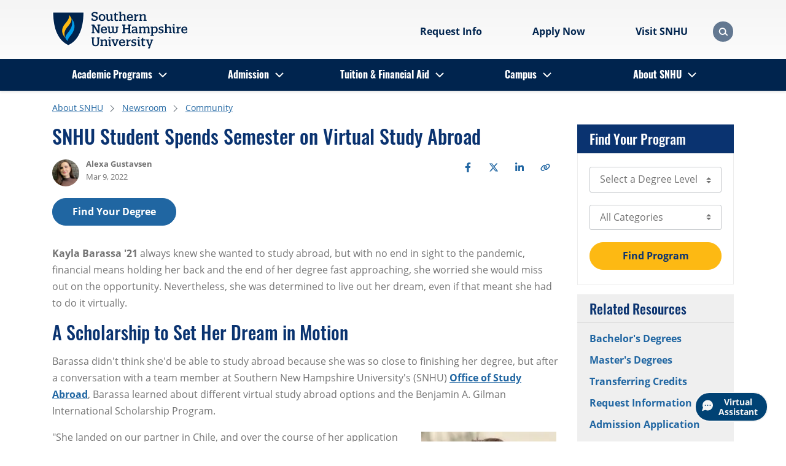

--- FILE ---
content_type: text/html; charset=utf-8
request_url: https://www.snhu.edu/about-us/newsroom/community/virtual-study-abroad
body_size: 21431
content:

<!DOCTYPE html>
<html lang="en">
<head>
    <meta charset="utf-8">
    <meta name="viewport" content="width=device-width, initial-scale=1, shrink-to-fit=no">
    <meta name="facebook-domain-verification" content="4t883e9p7go6a4acfy4l01f72ld4nk" />
    <meta name="google-site-verification" content="hB4uz-81-6iUbtH-GyLNCKeRC2ZDo4hvO4GT5y-oKCk" />


<link rel="preload"
	  href="/assets/fonts/open-sans-v18-latin-700.woff2"
	  as="font"
	  type="font/woff2"
	  crossorigin="" />
<link rel="preload"
	  href="/assets/fonts/oswald-v36-latin-700.woff2"
	  as="font"
	  type="font/woff2"
	  crossorigin="" />

<style>
	/* open-sans-fallback */
	@font-face {
		font-family: OpenSansFallback;
		size-adjust: 105.44%;
		ascent-override: 103%;
		src: local("Arial");
	}
	/* oswald-fallback */
	@font-face {
		font-family: OswaldFallback;
		size-adjust: 81.94%;
		ascent-override: 160%;
		src: local("Arial");
	}
	/* open-sans-regular - latin */
	@font-face {
		font-family: OpenSans;
		font-display: swap;
		src: url("/assets/fonts/open-sans-v18-latin-regular.woff2") format("woff2");
	}
	/* open-sans-700 - latin */
	@font-face {
		font-family: OpenSans;
		font-weight: 700;
		font-display: swap;
		src: url("/assets/fonts/open-sans-v18-latin-700.woff2") format("woff2");
	}
	/* open-sans-italic - latin */
	@font-face {
		font-family: OpenSans;
		font-style: italic;
		font-display: swap;
		src: url("/assets/fonts/open-sans-v18-latin-italic.woff2") format("woff2");
	}
	/* open-sans-700italic - latin */
	@font-face {
		font-family: OpenSans;
		font-weight: 700;
		font-style: italic;
		font-display: swap;
		src: url("/assets/fonts/open-sans-v18-latin-700italic.woff2") format("woff2");
	}
	/* oswald-regular - latin */
	@font-face {
		font-family: Oswald;
		font-weight: 400;
		font-display: swap;
		src: url('/assets/fonts/oswald-v36-latin-regular.woff2') format('woff2');
	}
	/* oswald-500 - latin */
	@font-face {
		font-family: Oswald;
		font-weight: 500;
		font-display: swap;
		src: url('/assets/fonts/oswald-v36-latin-500.woff2') format('woff2');
	}
	/* oswald-600 - latin */
	@font-face {
		font-family: Oswald;
		font-weight: 600;
		font-display: swap;
		src: url('/assets/fonts/oswald-v36-latin-600.woff2') format('woff2');
	}
	/* oswald-700 - latin */
	@font-face {
		font-family: Oswald;
		font-weight: 700;
		font-display: swap;
		src: url('/assets/fonts/oswald-v36-latin-700.woff2') format('woff2');
	}

	body {
		font-family: OpenSansFallback;
		font-weight: 400;
	}

	h1, h2, h3, h4, h5, h6 {
		font-family: OswaldFallback;
		font-weight: 500;
	}

	@media (min-width: 992px) {
		.navbar-nav > li.nav-menuItem > a.nav-link {
			font-family: Oswald, OswaldFallback;
			font-weight: 700;
		}
	}

	.subset-font-loaded body {
		font-family: OpenSans, OpenSansFallback;
		font-weight: 400;
	}

	.subset-font-loaded h1, .subset-font-loaded h2, .subset-font-loaded h3, .subset-font-loaded h4, .subset-font-loaded h5, .subset-font-loaded h6 {
		font-family: Oswald, OswaldFallback;
		font-weight: 500;
	}

	.all-fonts-loaded body {
		font-family: OpenSans, OpenSansFallback;
		font-weight: 400;
	}

	.all-fonts-loaded strong {
		font-family: OpenSans, OpenSansFallback;
		font-weight: 700;
	}

	.all-fonts-loaded em {
		font-family: OpenSans, OpenSansFallback;
		font-style: italic;
		font-weight: 400;
	}

	.all-fonts-loaded strong em, .all-fonts-loaded em strong {
		font-family: OpenSans, OpenSansFallback;
		font-style: italic;
		font-weight: 700;
	}

	.all-fonts-loaded h1, .all-fonts-loaded h2, .all-fonts-loaded h3, .all-fonts-loaded h4, .all-fonts-loaded h5, .all-fonts-loaded h6,
	.all-fonts-loaded h1 em, .all-fonts-loaded h2 em, .all-fonts-loaded h3 em, .all-fonts-loaded h4 em, .all-fonts-loaded h5 em, .all-fonts-loaded h6 em {
		font-family: Oswald, OswaldFallback;
		font-weight: 500;
	}
</style>

<script>
// akam-sw.js install script version 1.3.6
"serviceWorker"in navigator&&"find"in[]&&function(){var e=new Promise(function(e){"complete"===document.readyState||!1?e():(window.addEventListener("load",function(){e()}),setTimeout(function(){"complete"!==document.readyState&&e()},1e4))}),n=window.akamServiceWorkerInvoked,r="1.3.6";if(n)aka3pmLog("akam-setup already invoked");else{window.akamServiceWorkerInvoked=!0,window.aka3pmLog=function(){window.akamServiceWorkerDebug&&console.log.apply(console,arguments)};function o(e){(window.BOOMR_mq=window.BOOMR_mq||[]).push(["addVar",{"sm.sw.s":e,"sm.sw.v":r}])}var i="/akam-sw.js",a=new Map;navigator.serviceWorker.addEventListener("message",function(e){var n,r,o=e.data;if(o.isAka3pm)if(o.command){var i=(n=o.command,(r=a.get(n))&&r.length>0?r.shift():null);i&&i(e.data.response)}else if(o.commandToClient)switch(o.commandToClient){case"enableDebug":window.akamServiceWorkerDebug||(window.akamServiceWorkerDebug=!0,aka3pmLog("Setup script debug enabled via service worker message"),v());break;case"boomerangMQ":o.payload&&(window.BOOMR_mq=window.BOOMR_mq||[]).push(o.payload)}aka3pmLog("akam-sw message: "+JSON.stringify(e.data))});var t=function(e){return new Promise(function(n){var r,o;r=e.command,o=n,a.has(r)||a.set(r,[]),a.get(r).push(o),navigator.serviceWorker.controller&&(e.isAka3pm=!0,navigator.serviceWorker.controller.postMessage(e))})},c=function(e){return t({command:"navTiming",navTiming:e})},s=null,m={},d=function(){var e=i;return s&&(e+="?othersw="+encodeURIComponent(s)),function(e,n){return new Promise(function(r,i){aka3pmLog("Registering service worker with URL: "+e),navigator.serviceWorker.register(e,n).then(function(e){aka3pmLog("ServiceWorker registration successful with scope: ",e.scope),r(e),o(1)}).catch(function(e){aka3pmLog("ServiceWorker registration failed: ",e),o(0),i(e)})})}(e,m)},g=navigator.serviceWorker.__proto__.register;if(navigator.serviceWorker.__proto__.register=function(n,r){return n.includes(i)?g.call(this,n,r):(aka3pmLog("Overriding registration of service worker for: "+n),s=new URL(n,window.location.href),m=r,navigator.serviceWorker.controller?new Promise(function(n,r){var o=navigator.serviceWorker.controller.scriptURL;if(o.includes(i)){var a=encodeURIComponent(s);o.includes(a)?(aka3pmLog("Cancelling registration as we already integrate other SW: "+s),navigator.serviceWorker.getRegistration().then(function(e){n(e)})):e.then(function(){aka3pmLog("Unregistering existing 3pm service worker"),navigator.serviceWorker.getRegistration().then(function(e){e.unregister().then(function(){return d()}).then(function(e){n(e)}).catch(function(e){r(e)})})})}else aka3pmLog("Cancelling registration as we already have akam-sw.js installed"),navigator.serviceWorker.getRegistration().then(function(e){n(e)})}):g.call(this,n,r))},navigator.serviceWorker.controller){var u=navigator.serviceWorker.controller.scriptURL;u.includes("/akam-sw.js")||u.includes("/akam-sw-preprod.js")||u.includes("/threepm-sw.js")||(aka3pmLog("Detected existing service worker. Removing and re-adding inside akam-sw.js"),s=new URL(u,window.location.href),e.then(function(){navigator.serviceWorker.getRegistration().then(function(e){m={scope:e.scope},e.unregister(),d()})}))}else e.then(function(){window.akamServiceWorkerPreprod&&(i="/akam-sw-preprod.js"),d()});if(window.performance){var w=window.performance.timing,l=w.responseEnd-w.responseStart;c(l)}e.then(function(){t({command:"pageLoad"})});var k=!1;function v(){window.akamServiceWorkerDebug&&!k&&(k=!0,aka3pmLog("Initializing debug functions at window scope"),window.aka3pmInjectSwPolicy=function(e){return t({command:"updatePolicy",policy:e})},window.aka3pmDisableInjectedPolicy=function(){return t({command:"disableInjectedPolicy"})},window.aka3pmDeleteInjectedPolicy=function(){return t({command:"deleteInjectedPolicy"})},window.aka3pmGetStateAsync=function(){return t({command:"getState"})},window.aka3pmDumpState=function(){aka3pmGetStateAsync().then(function(e){aka3pmLog(JSON.stringify(e,null,"\t"))})},window.aka3pmInjectTiming=function(e){return c(e)},window.aka3pmUpdatePolicyFromNetwork=function(){return t({command:"pullPolicyFromNetwork"})})}v()}}();</script>
<script>
	if ("fonts" in document) {
		if (sessionStorage.fontsLoadedFoft) {
			document.documentElement.className += " all-fonts-loaded";
		} else {
			Promise.all([
				document.fonts.load("700 1em Oswald"),
				document.fonts.load("700 1em OpenSans"),
			]).then(function () {
				document.documentElement.className += " subset-font-loaded";
				Promise.all([
					document.fonts.load("400 1em OpenSans"),
					document.fonts.load("italic 1em OpenSans"),
					document.fonts.load("italic 700 1em OpenSans"),
					document.fonts.load("400 1em Oswald"),
					document.fonts.load("500 1em Oswald"),
					document.fonts.load("600 1em Oswald"),
				]).then(function () {
					document.documentElement.className += " all-fonts-loaded";
					sessionStorage.fontsLoadedFoft = true;
				});
			});
		}
	};
</script>


<link rel="stylesheet" href="/assets/css/screen.min.css?v=Release-39">
<script src="/assets/js/scripts.min.js?v=Release-39"></script>        <script>
			const templateId = '{89A75039-765F-4B2D-A6DE-B7FD7DC54BB8}';
        </script>

    <!-- Start VWO Async SmartCode -->
    <link rel="preconnect" href="https://dev.visualwebsiteoptimizer.com" />
    <script type='text/javascript' id='vwoCode'>
        window._vwo_code || (function () {
            var account_id = 605756,
                version = 2.1,
                settings_tolerance = 2000,
                hide_element = 'body',
                hide_element_style = 'opacity:0 !important;filter:alpha(opacity=0) !important;background:none !important;transition:none !important;',
                /* DO NOT EDIT BELOW THIS LINE */
                f = false, w = window, d = document, v = d.querySelector('#vwoCode'), cK = '_vwo_' + account_id + '_settings', cc = {}; try { var c = JSON.parse(localStorage.getItem('_vwo_' + account_id + '_config')); cc = c && typeof c === 'object' ? c : {} } catch (e) { } var stT = cc.stT === 'session' ? w.sessionStorage : w.localStorage; code = { nonce: v && v.nonce, use_existing_jquery: function () { return typeof use_existing_jquery !== 'undefined' ? use_existing_jquery : undefined }, library_tolerance: function () { return typeof library_tolerance !== 'undefined' ? library_tolerance : undefined }, settings_tolerance: function () { return cc.sT || settings_tolerance }, hide_element_style: function () { return '{' + (cc.hES || hide_element_style) + '}' }, hide_element: function () { if (performance.getEntriesByName('first-contentful-paint')[0]) { return '' } return typeof cc.hE === 'string' ? cc.hE : hide_element }, getVersion: function () { return version }, finish: function (e) { if (!f) { f = true; var t = d.getElementById('_vis_opt_path_hides'); if (t) t.parentNode.removeChild(t); if (e) (new Image).src = 'https://dev.visualwebsiteoptimizer.com/ee.gif?a=' + account_id + e } }, finished: function () { return f }, addScript: function (e) { var t = d.createElement('script'); t.type = 'text/javascript'; if (e.src) { t.src = e.src } else { t.text = e.text } v && t.setAttribute('nonce', v.nonce); d.getElementsByTagName('head')[0].appendChild(t) }, load: function (e, t) { var n = this.getSettings(), i = d.createElement('script'), r = this; t = t || {}; if (n) { i.textContent = n; d.getElementsByTagName('head')[0].appendChild(i); if (!w.VWO || VWO.caE) { stT.removeItem(cK); r.load(e) } } else { var o = new XMLHttpRequest; o.open('GET', e, true); o.withCredentials = !t.dSC; o.responseType = t.responseType || 'text'; o.onload = function () { if (t.onloadCb) { return t.onloadCb(o, e) } if (o.status === 200 || o.status === 304) { _vwo_code.addScript({ text: o.responseText }) } else { _vwo_code.finish('&e=loading_failure:' + e) } }; o.onerror = function () { if (t.onerrorCb) { return t.onerrorCb(e) } _vwo_code.finish('&e=loading_failure:' + e) }; o.send() } }, getSettings: function () { try { var e = stT.getItem(cK); if (!e) { return } e = JSON.parse(e); if (Date.now() > e.e) { stT.removeItem(cK); return } return e.s } catch (e) { return } }, init: function () { if (d.URL.indexOf('__vwo_disable__') > -1) return; var e = this.settings_tolerance(); w._vwo_settings_timer = setTimeout(function () { _vwo_code.finish(); stT.removeItem(cK) }, e); var t; if (this.hide_element() !== 'body') { t = d.createElement('style'); var n = this.hide_element(), i = n ? n + this.hide_element_style() : '', r = d.getElementsByTagName('head')[0]; t.setAttribute('id', '_vis_opt_path_hides'); v && t.setAttribute('nonce', v.nonce); t.setAttribute('type', 'text/css'); if (t.styleSheet) t.styleSheet.cssText = i; else t.appendChild(d.createTextNode(i)); r.appendChild(t) } else { t = d.getElementsByTagName('head')[0]; var i = d.createElement('div'); i.style.cssText = 'z-index: 2147483647 !important;position: fixed !important;left: 0 !important;top: 0 !important;width: 100% !important;height: 100% !important;background: white !important;display: block !important;'; i.setAttribute('id', '_vis_opt_path_hides'); i.classList.add('_vis_hide_layer'); t.parentNode.insertBefore(i, t.nextSibling) } var o = window._vis_opt_url || d.URL, s = 'https://dev.visualwebsiteoptimizer.com/j.php?a=' + account_id + '&u=' + encodeURIComponent(o) + '&vn=' + version; if (w.location.search.indexOf('_vwo_xhr') !== -1) { this.addScript({ src: s }) } else { this.load(s + '&x=true') } } }; w._vwo_code = code; code.init();
        })();
    </script>
    <!-- End VWO Async SmartCode -->


    <script src="/assets/js/gaScripts.min.js?v=Release-39"></script>

    
<title>SNHU Student Does Virtual Study Abroad</title>
<meta name="description" content="Kayla Barassa always wanted to study abroad and was determined to not let the Covid-19 pandemic stop her, so she study abroad, virtually." />
<meta name="keywords" content="" />
<meta name="robots" content="index,follow" />

	<link rel="canonical" href="https://www.snhu.edu/about-us/newsroom/community/virtual-study-abroad" />

    
	<meta property="og:type" content="website" />
	<meta property="og:url" content="https://www.snhu.edu/about-us/newsroom/community/virtual-study-abroad" />
	<meta property="og:title" content="SNHU Student Spends Semester on Virtual Study Abroad" />
	<meta property="og:description" content="Your future. Your terms. See why thousands choose SNHU." />

    
	<meta name="twitter:card" content="summary" />
	<meta name="twitter:site" content="@snhu" />


    



    
<!-- Google Tag Manager GA4 Prod Env -->
<script>
    (function (w, d, s, l, i) {
        w[l] = w[l] || [];
        w[l].push({ "gtm.start": new Date().getTime(), event: "gtm.js" });
        var f = d.getElementsByTagName(s)[0],
            j = d.createElement(s),
            dl = l != "dataLayer" ? "&l=" + l : "";
        j.async = true;
        j.src = "https://www.googletagmanager.com/gtm.js?id=" + i + dl;
        f.parentNode.insertBefore(j, f);
    })(window, document, "script", "dataLayer", "GTM-TPV7WCR");
</script>
<!-- End Google Tag Manager -->

    <link rel="shortcut icon" href="/assets/img/favicon.ico" type="image/x-icon">
    <link rel="apple-touch-icon" href="/assets/img/icons/apple-touch-icon.png">
    <link rel="apple-touch-icon-precomposed" href="/assets/img/icons/apple-touch-icon-precomposed.png">
    <link rel="apple-touch-icon" sizes="76x76" href="/assets/img/icons/apple-touch-icon-76x76.png">
    <link rel="apple-touch-icon" sizes="72x72" href="/assets/img/icons/apple-touch-icon-72x72.png">
    <link rel="apple-touch-icon" sizes="57x57" href="/assets/img/icons/apple-touch-icon-57x57.png">
    <link rel="apple-touch-icon" sizes="180x180" href="/assets/img/icons/apple-touch-icon-180x180.png">
    <link rel="apple-touch-icon" sizes="144x144" href="/assets/img/icons/apple-touch-icon-144x144.png">
    <link rel="apple-touch-icon" sizes="120x120" href="/assets/img/icons/apple-touch-icon-120x120.png">
    <link rel="apple-touch-icon-precomposed" sizes="120x120" href="/assets/img/icons/apple-touch-icon-120x120-precomposed.png">
    <link rel="apple-touch-icon" sizes="114x114" href="/assets/img/icons/apple-touch-icon-114x114.png">

    
    <!-- Redirect IE users without Edge to the browser error page -->
    <script type="text/javascript">
        if (window.navigator.userAgent.indexOf('MSIE ') > 0 || !!navigator.userAgent.match(/Trident.*rv\:11\./)) {
            if (window.location.href.indexOf('browsererror') === -1) {
                window.location.replace('/browsererror');
            }
        }
    </script>

<script>(window.BOOMR_mq=window.BOOMR_mq||[]).push(["addVar",{"rua.upush":"false","rua.cpush":"false","rua.upre":"false","rua.cpre":"false","rua.uprl":"false","rua.cprl":"false","rua.cprf":"false","rua.trans":"","rua.cook":"false","rua.ims":"false","rua.ufprl":"false","rua.cfprl":"false","rua.isuxp":"false","rua.texp":"norulematch","rua.ceh":"false","rua.ueh":"false","rua.ieh.st":"0"}]);</script>
                              <script>!function(e){var n="https://s.go-mpulse.net/boomerang/";if("False"=="True")e.BOOMR_config=e.BOOMR_config||{},e.BOOMR_config.PageParams=e.BOOMR_config.PageParams||{},e.BOOMR_config.PageParams.pci=!0,n="https://s2.go-mpulse.net/boomerang/";if(window.BOOMR_API_key="6D6TD-6BR5B-4UR9V-8AQ6R-J5VPB",function(){function e(){if(!o){var e=document.createElement("script");e.id="boomr-scr-as",e.src=window.BOOMR.url,e.async=!0,i.parentNode.appendChild(e),o=!0}}function t(e){o=!0;var n,t,a,r,d=document,O=window;if(window.BOOMR.snippetMethod=e?"if":"i",t=function(e,n){var t=d.createElement("script");t.id=n||"boomr-if-as",t.src=window.BOOMR.url,BOOMR_lstart=(new Date).getTime(),e=e||d.body,e.appendChild(t)},!window.addEventListener&&window.attachEvent&&navigator.userAgent.match(/MSIE [67]\./))return window.BOOMR.snippetMethod="s",void t(i.parentNode,"boomr-async");a=document.createElement("IFRAME"),a.src="about:blank",a.title="",a.role="presentation",a.loading="eager",r=(a.frameElement||a).style,r.width=0,r.height=0,r.border=0,r.display="none",i.parentNode.appendChild(a);try{O=a.contentWindow,d=O.document.open()}catch(_){n=document.domain,a.src="javascript:var d=document.open();d.domain='"+n+"';void(0);",O=a.contentWindow,d=O.document.open()}if(n)d._boomrl=function(){this.domain=n,t()},d.write("<bo"+"dy onload='document._boomrl();'>");else if(O._boomrl=function(){t()},O.addEventListener)O.addEventListener("load",O._boomrl,!1);else if(O.attachEvent)O.attachEvent("onload",O._boomrl);d.close()}function a(e){window.BOOMR_onload=e&&e.timeStamp||(new Date).getTime()}if(!window.BOOMR||!window.BOOMR.version&&!window.BOOMR.snippetExecuted){window.BOOMR=window.BOOMR||{},window.BOOMR.snippetStart=(new Date).getTime(),window.BOOMR.snippetExecuted=!0,window.BOOMR.snippetVersion=12,window.BOOMR.url=n+"6D6TD-6BR5B-4UR9V-8AQ6R-J5VPB";var i=document.currentScript||document.getElementsByTagName("script")[0],o=!1,r=document.createElement("link");if(r.relList&&"function"==typeof r.relList.supports&&r.relList.supports("preload")&&"as"in r)window.BOOMR.snippetMethod="p",r.href=window.BOOMR.url,r.rel="preload",r.as="script",r.addEventListener("load",e),r.addEventListener("error",function(){t(!0)}),setTimeout(function(){if(!o)t(!0)},3e3),BOOMR_lstart=(new Date).getTime(),i.parentNode.appendChild(r);else t(!1);if(window.addEventListener)window.addEventListener("load",a,!1);else if(window.attachEvent)window.attachEvent("onload",a)}}(),"".length>0)if(e&&"performance"in e&&e.performance&&"function"==typeof e.performance.setResourceTimingBufferSize)e.performance.setResourceTimingBufferSize();!function(){if(BOOMR=e.BOOMR||{},BOOMR.plugins=BOOMR.plugins||{},!BOOMR.plugins.AK){var n=""=="true"?1:0,t="",a="amh3ztixyydc62lvviha-f-19dcb3a20-clientnsv4-s.akamaihd.net",i="false"=="true"?2:1,o={"ak.v":"39","ak.cp":"1813005","ak.ai":parseInt("448979",10),"ak.ol":"0","ak.cr":10,"ak.ipv":4,"ak.proto":"h2","ak.rid":"5358bae5","ak.r":37607,"ak.a2":n,"ak.m":"dsca","ak.n":"essl","ak.bpcip":"3.15.188.0","ak.cport":46522,"ak.gh":"23.198.5.49","ak.quicv":"","ak.tlsv":"tls1.3","ak.0rtt":"","ak.0rtt.ed":"","ak.csrc":"-","ak.acc":"","ak.t":"1769318926","ak.ak":"hOBiQwZUYzCg5VSAfCLimQ==ZiNEmJm2xDqW6TbjNPg9xqQt31CbwB/4CPLvBzOYKWUbJ8Yx2i5ndTgEkQaEX1wFhWoxtNVkiv93oDtQL1v1eO+su7LIbAShUibOgih/eQ+UjIAbHFf507oLqsEWYJyhA4PlZTb32+ai5MRRdS25gDdKxvRpcXI1i4t8ZYZvAr6w5Lwkuh/sw9qqXNRb4vAjkyU8zQKUCI/xOVdr9j4kfAs8ryvOe96PI544oG8AXmU2aTtn7goQmgeGNZ6Ippia/Yekbg/2mc4PVg9hPGJAQ+HUe8IreKejebqCLppscRSC/SM8SLRvo+bQGrWQAkehlSdhY7ed77c/UpaDChplUFpaVxBP89qgJ5f9NkWlj8Km1CZFnuvW7c3GXcqVzDle60HpKy5+A4jDZ3oO9GaHXV6oDp10UGulgchx2FyyNmQ=","ak.pv":"318","ak.dpoabenc":"","ak.tf":i};if(""!==t)o["ak.ruds"]=t;var r={i:!1,av:function(n){var t="http.initiator";if(n&&(!n[t]||"spa_hard"===n[t]))o["ak.feo"]=void 0!==e.aFeoApplied?1:0,BOOMR.addVar(o)},rv:function(){var e=["ak.bpcip","ak.cport","ak.cr","ak.csrc","ak.gh","ak.ipv","ak.m","ak.n","ak.ol","ak.proto","ak.quicv","ak.tlsv","ak.0rtt","ak.0rtt.ed","ak.r","ak.acc","ak.t","ak.tf"];BOOMR.removeVar(e)}};BOOMR.plugins.AK={akVars:o,akDNSPreFetchDomain:a,init:function(){if(!r.i){var e=BOOMR.subscribe;e("before_beacon",r.av,null,null),e("onbeacon",r.rv,null,null),r.i=!0}return this},is_complete:function(){return!0}}}}()}(window);</script></head>
<body>
    
    
<!-- Google Tag Manager (noscript)  GA4 Prod Env -->
<noscript
    ><iframe
        src="https://www.googletagmanager.com/ns.html?id=GTM-TPV7WCR"
        height="0"
        width="0"
        style="display: none; visibility: hidden"
    ></iframe
></noscript>
<!-- End Google Tag Manager (noscript) -->
    


<header>
	

	<div class="container">
		<div class="row no-gutters align-items-center">
			<a class="btn btn-cta skip-navigation" href="#main-content" role="button">Skip to main content</a>
			<div class="col-3 col-lg-4">
				
			<div class="navbar logo" data-placeholder="header-top-left" data-rendering="Logo">
				<a class="navbar-brand" href="/" title="Southern New Hampshire University">
					<img src="/-/media/images/logos/snhu-logos/snhu-desktop-header.svg?h=72&amp;iar=0&amp;w=260&amp;hash=C9A2AFF835D2E828080577C68FA5435F" class="desktopLogoImg" alt="Southern New Hampshire University" width="260" height="72" />
					<img src="/-/media/images/logos/snhu-logos/snhu-mobile-header.svg?h=72&amp;iar=0&amp;w=239&amp;hash=051D16C60D9E6F5F88024A058A829545" class="mobileLogoImg" alt="Southern New Hampshire University" width="239" height="72" />
				</a>
			</div>

			</div>
			<div class="col-7 col-lg-8 d-flex justify-content-end align-items-center">
				
		<nav class="utility" aria-label="Header Utility Links" data-placeholder="header-top-right" data-rendering="Header CTA Nav">
			<div class="d-flex text-center">

    <ul class="mb-spacing-0 d-flex link-list" >
                <li>
                        <a href="/admission/request-information"  class="flex-shrink-1 btn btn-link" >
                            Request Info
                        </a>
                </li>
                <li>
                        <a href="#ModalCardDeck"  class="flex-shrink-1 btn btn-link" >
                            Apply Now
                        </a>
                </li>
                <li>
                        <a href="http://campus.snhu.edu/admission/campus-tours-and-events"  class="flex-shrink-1 btn btn-link" >
                            Visit SNHU
                        </a>
                </li>
    </ul>


			</div>
		</nav>


	<div class="modal " id="ModalCardDeck" tabindex="0" role="dialog" aria-label="Apply Now" aria-modal="true" data-placeholder="header-top-right" data-rendering="Modal">
		<div class="modal-dialog modal-dialog-centered" role="document">
			<div class="container">
				<div class="row">
					<div class="modal-content col-md-8">
						<div class="modal-body">
							<button class="btn btn-primary btn-modal-close" type="button" aria-label="Close Modal"><span>×</span></button>
							<div class="card-group">
									<div class="row no-gutters card-group-header">
										<div class="col">
											<h2>
											Apply Now
											</h2>
										</div>
									</div>
								<div class="row no-gutters card-group-body ">
									<div class="col-12 col-lg-4">
        <div class="card my-3 " data-placeholder="/header/header-top-right/product-cards-{32FB40CB-8F44-4E88-880F-44DCE762C9C0}-0" data-rendering="Card">
            <div class="card-body">
                <div class="row no-gutters">
                    <div class="col">
                                                                            <div class="card-content">
                                <div>
<h2>Online Students</h2>                                                                            <div class="card-text">
                                            <p>For All Online Programs</p>
                                        </div>
                                </div>
                                    <div class="card-footer">
                                        <div class="row no-gutters">
                                            <div class="col ">
                                                <a class="btn btn-primary" target="_self" title="Continue to the Online Application" href="/admission/apply-now/application" role="button">Continue</a>
                                            </div>
                                        </div>
                                    </div>
                            </div>
                    </div>
                </div>
            </div>
        </div>
</div><div class="col-12 col-lg-4">
        <div class="card my-3 " data-placeholder="/header/header-top-right/product-cards-{32FB40CB-8F44-4E88-880F-44DCE762C9C0}-1" data-rendering="Card">
            <div class="card-body">
                <div class="row no-gutters">
                    <div class="col">
                                                                            <div class="card-content">
                                <div>
<h2>International Students</h2>                                                                            <div class="card-text">
                                            <p>On Campus, need or have Visa</p>
                                        </div>
                                </div>
                                    <div class="card-footer">
                                        <div class="row no-gutters">
                                            <div class="col ">
                                                <a class="btn btn-primary" target="_self" title="Continue to the International Application" href="/admission/apply-now/international-application" role="button">Continue</a>
                                            </div>
                                        </div>
                                    </div>
                            </div>
                    </div>
                </div>
            </div>
        </div>
</div><div class="col-12 col-lg-4">
        <div class="card my-3 " data-placeholder="/header/header-top-right/product-cards-{32FB40CB-8F44-4E88-880F-44DCE762C9C0}-2" data-rendering="Card">
            <div class="card-body">
                <div class="row no-gutters">
                    <div class="col">
                                                                            <div class="card-content">
                                <div>
<h2>Campus Students</h2>                                                                            <div class="card-text">
                                            <p>For All Campus Programs</p>
                                        </div>
                                </div>
                                    <div class="card-footer">
                                        <div class="row no-gutters">
                                            <div class="col ">
                                                <a class="btn btn-primary" target="_blank" title="Continue to the Campus Admission page" href="http://campus.snhu.edu/admission" role="button">Continue</a>
                                            </div>
                                        </div>
                                    </div>
                            </div>
                    </div>
                </div>
            </div>
        </div>
</div>
								</div>
							</div>
						</div>
					</div>
				</div>
			</div>
		</div>
	</div>
		<div class="modal-backdrop"></div>
	<script>
		if (typeof modalControllerContainer === "undefined") {
			window.modalControllerContainer = new ModalController();
		}
		let modalControlInstance_ModalCardDeck = document.getElementById('ModalCardDeck');
		if (modalControlInstance_ModalCardDeck !== null) {
			modalControllerContainer.init(modalControlInstance_ModalCardDeck);
		}
	</script>


				<div class="search-toggle-container"></div>
				<script defer type="text/javascript" src="/assets/js/searchController.min.js?v=Release-39"></script>
			</div>
		</div>
	</div>
	


	<nav class="navbar navbar-nav navbar-expand-lg mega-menu" aria-label="Primary Navigation" data-placeholder="header-bottom" data-rendering="Primary Navigation">
		<div class="container">
			<button class="d-lg-none navbar-toggler" type="button" data-toggle="collapse" aria-expanded="false" aria-controls="menu" aria-haspopup="true">
				<span class="sr-only">Menu</span>
				<span class="bar first-bar">|</span>
				<span class="bar second-bar">|</span>
				<span class="bar third-bar">|</span>
			</button>
			<div class="collapse navbar-collapse" id="menu">
				
		<div class="show-lg search-ui" aria-hidden="true" id="headerSearchContainer">
			<div class="container" data-placeholder="/header/header-bottom/search-bar-{2C0283F0-FAD3-4CFE-BF02-C0B28EE6C71F}-0" data-rendering="Search Bar">
				<form action="/search" method="GET" data-novalidation="true">
					<div>
						<label class="sr-only" for="search-q">Search</label>
						<input class="form-control" type="text" id="search-q" name="q" value="" placeholder="Search" title="Search" maxlength="50">
						<button class="btn btn-link" aria-label="Search" type="submit" disabled="">
							<span class="icon magnifier"></span>
						</button>
					</div>
				</form>
			</div>
		</div>

				<ul class="navbar-nav">
						<li class="nav-menuItem dropdown">
							<a class="nav-link d-none d-lg-block" href="/program-finder"  >Academic Programs</a>
								<button class="nav-link text-black-72" aria-label="Academic Programs"><span class="show-lg d-lg-none">Academic Programs</span><span class="d-none d-lg-block"></span></button>
								<ul class="dropdown-menu">
									<li>
										<a class="dropdown-item backLink" href="#" aria-label="Return to previous">Back</a>
									</li>
									<li>
										<a class="dropdown-item parentLink" href="/program-finder" >Academic Programs</a>
									</li>
	<li class="row">
			<ul class="col-xl col-lg-3">

				<li class="menu-header text-black-90">By Location</li>
				<li class="">
					<a class="dropdown-item" href="https://campus.snhu.edu/"   target="_blank"    >Campus</a>
				</li>
				<li class="">
					<a class="dropdown-item" href="/online-degrees"  >Online Degrees</a>
				</li>

			</ul>
			<ul class="col-xl col-lg-3">

				<li class="menu-header text-black-90">By Degree Level</li>
				<li class="">
					<a class="dropdown-item" href="/online-degrees/associate"  >Associate Degrees</a>
				</li>
				<li class="">
					<a class="dropdown-item" href="/online-degrees/bachelors"    aria-label="Online Bachelor&#39;s Degrees"   >Bachelor&#39;s Degrees</a>
				</li>
				<li class="">
					<a class="dropdown-item" href="/online-degrees/masters"    aria-label="Online Master&#39;s Degrees"   >Master&#39;s Degrees</a>
				</li>
				<li class="">
					<a class="dropdown-item" href="/online-degrees/certificates"    aria-label="Online Certificate Programs"   >Certificate Programs</a>
				</li>

			</ul>
			<ul class="col-xl col-lg-6">

				<li class="menu-header text-black-90">By Subject</li>
	<li class="row ">
			<ul class="col-xl col-12 col-lg">

				<li class="">
					<a class="dropdown-item" href="/online-degrees/accounting-and-finance"  >Accounting &amp; Finance</a>
				</li>
				<li class="">
					<a class="dropdown-item" href="/online-degrees/business"  >Business &amp; MBA</a>
				</li>
				<li class="">
					<a class="dropdown-item" href="/online-degrees/criminal-justice"  >Criminal Justice</a>
				</li>
				<li class="">
					<a class="dropdown-item" href="/online-degrees/education"  >Education</a>
				</li>
				<li class="">
					<a class="dropdown-item" href="/online-degrees/graphic-design"  >Game Art &amp; Graphic Design</a>
				</li>
				<li class="">
					<a class="dropdown-item" href="/online-degrees/health"  >Healthcare</a>
				</li>
				<li class="">
					<a class="dropdown-item" href="/online-degrees/liberal-arts"  >Liberal Arts</a>
				</li>

			</ul>
			<ul class="col-xl col-12 col-lg">

				<li class="">
					<a class="dropdown-item" href="/online-degrees/math-and-science"  >Math &amp; Science</a>
				</li>
				<li class="">
					<a class="dropdown-item" href="/online-degrees/health/nursing"  >Nursing</a>
				</li>
				<li class="">
					<a class="dropdown-item" href="/online-degrees/psychology"  >Psychology</a>
				</li>
				<li class="">
					<a class="dropdown-item" href="/online-degrees/social-sciences"  >Social Sciences</a>
				</li>
				<li class="">
					<a class="dropdown-item" href="/online-degrees/technology-engineering"  >Technology &amp; Engineering</a>
				</li>
				<li class="">
					<a class="dropdown-item" href="/online-degrees/classes"  >Individual Courses</a>
				</li>
				<li class="addTopBorder">
					<a class="dropdown-item" href="/program-finder"  >View all degrees</a>
				</li>

			</ul>
	</li>

			</ul>
	</li>

								</ul>
						</li>
						<li class="nav-menuItem dropdown">
							<a class="nav-link d-none d-lg-block" href="/admission"  >Admission</a>
								<button class="nav-link text-black-72" aria-label="Admission"><span class="show-lg d-lg-none">Admission</span><span class="d-none d-lg-block"></span></button>
								<ul class="dropdown-menu">
									<li>
										<a class="dropdown-item backLink" href="#" aria-label="Return to previous">Back</a>
									</li>
									<li>
										<a class="dropdown-item parentLink" href="/admission" >Admission</a>
									</li>
	<li class="row">
			<ul class="col-xl three-col">

				<li class="">
					<a class="dropdown-item" href="/admission/online"  >Online Admission</a>
				</li>
				<li class="">
					<a class="dropdown-item" href="https://campus.snhu.edu/admission"   target="_blank"    >Campus Admission</a>
				</li>
				<li class="">
					<a class="dropdown-item" href="https://campus.snhu.edu/admission/graduate"   target="_blank"    >Campus Graduate Admission</a>
				</li>
				<li class="">
					<a class="dropdown-item" href="/student-experience/military-student-experience"  >Military Student Experience</a>
				</li>
				<li class="">
					<a class="dropdown-item" href="/admission/technical-requirements"  >Technical Requirements</a>
				</li>
				<li class="">
					<a class="dropdown-item" href="/admission/transferring-credits"  >Transferring Credits</a>
				</li>
				<li class="">
					<a class="dropdown-item" href="/admission/academic-calendars"  >Academic Calendars</a>
				</li>
				<li class="">
					<a class="dropdown-item" href="/admission/request-information"  >Request Information</a>
				</li>
				<li class="">
					<a class="dropdown-item" href="/admission/apply-now"  >Apply Now</a>
				</li>

			</ul>
	</li>

								</ul>
						</li>
						<li class="nav-menuItem dropdown">
							<a class="nav-link d-none d-lg-block" href="/tuition-and-financial-aid"  >Tuition &amp; Financial Aid</a>
								<button class="nav-link text-black-72" aria-label="Tuition &amp; Financial Aid"><span class="show-lg d-lg-none">Tuition &amp; Financial Aid</span><span class="d-none d-lg-block"></span></button>
								<ul class="dropdown-menu">
									<li>
										<a class="dropdown-item backLink" href="#" aria-label="Return to previous">Back</a>
									</li>
									<li>
										<a class="dropdown-item parentLink" href="/tuition-and-financial-aid" >Tuition &amp; Financial Aid</a>
									</li>
	<li class="row">
			<ul class="col-xl three-col">

				<li class="">
					<a class="dropdown-item" href="/tuition-and-financial-aid/online"  >Online Tuition &amp; Financial Aid</a>
				</li>
				<li class="">
					<a class="dropdown-item" href="https://campus.snhu.edu/tuition-and-financial-aid"   target="_blank"    >Campus Tuition &amp; Financial Aid</a>
				</li>
				<li class="">
					<a class="dropdown-item" href="/tuition-and-financial-aid/paying-for-college"  >How to Pay for College</a>
				</li>

			</ul>
	</li>

								</ul>
						</li>
						<li class="nav-menuItem dropdown">
							<a class="nav-link d-none d-lg-block" href="https://campus.snhu.edu/student-life"   target="_blank"    >Campus</a>
								<button class="nav-link text-black-72" aria-label="Campus"><span class="show-lg d-lg-none">Campus</span><span class="d-none d-lg-block"></span></button>
								<ul class="dropdown-menu">
									<li>
										<a class="dropdown-item backLink" href="#" aria-label="Return to previous">Back</a>
									</li>
									<li>
										<a class="dropdown-item parentLink" href="https://campus.snhu.edu/student-life" >Campus</a>
									</li>
	<li class="row">
			<ul class="col-xl three-col">

				<li class="">
					<a class="dropdown-item" href="https://campus.snhu.edu/programs"   target="_blank"    >Academics</a>
				</li>
				<li class="">
					<a class="dropdown-item" href="http://campus.snhu.edu/student-life/housing"   target="_blank"    >Housing</a>
				</li>
				<li class="">
					<a class="dropdown-item" href="http://campus.snhu.edu/student-life/parents-and-families"   target="_blank"    >Parents &amp; Families</a>
				</li>
				<li class="">
					<a class="dropdown-item" href="https://campus.snhu.edu/admission/campus-tours-and-events"   target="_blank"    >Campus Tours &amp; Events</a>
				</li>
				<li class="">
					<a class="dropdown-item" href="https://campus.snhu.edu/student-life/international"   target="_blank"    >International Experience</a>
				</li>

			</ul>
	</li>

								</ul>
						</li>
						<li class="nav-menuItem dropdown">
							<a class="nav-link d-none d-lg-block" href="/about-us"  >About SNHU</a>
								<button class="nav-link text-black-72" aria-label="About SNHU"><span class="show-lg d-lg-none">About SNHU</span><span class="d-none d-lg-block"></span></button>
								<ul class="dropdown-menu">
									<li>
										<a class="dropdown-item backLink" href="#" aria-label="Return to previous">Back</a>
									</li>
									<li>
										<a class="dropdown-item parentLink" href="/about-us" >About SNHU</a>
									</li>
	<li class="row">
			<ul class="col-xl three-col">

				<li class="">
					<a class="dropdown-item" href="/about-us/accreditations"  >Accreditations</a>
				</li>
				<li class="">
					<a class="dropdown-item" href="https://bridge.snhu.edu/alumni"   target="_blank"    >Alumni &amp; Giving</a>
				</li>
				<li class="">
					<a class="dropdown-item" href="/about-us/newsroom"  >Newsroom</a>
				</li>
				<li class="">
					<a class="dropdown-item" href="/student-experience/graduation"  >Commencement</a>
				</li>
				<li class="">
					<a class="dropdown-item" href="/about-us/leadership-and-history"  >Leadership &amp; History</a>
				</li>
				<li class="">
					<a class="dropdown-item" href="/about-us/social-impact"  >Social Impact</a>
				</li>
				<li class="">
					<a class="dropdown-item" href="/about-us/faculty-at-snhu"  >Faculty at SNHU</a>
				</li>
				<li class="">
					<a class="dropdown-item" href="/about-us/partnerships"  >Partnerships</a>
				</li>
				<li class="">
					<a class="dropdown-item" href="https://campus.snhu.edu/about-us/area-information"   target="_blank"    >Area Information</a>
				</li>
				<li class="">
					<a class="dropdown-item" href="/about-us/faqs"  >Commonly Asked Questions</a>
				</li>
				<li class="">
					<a class="dropdown-item" href="https://jobs.snhu.edu"   target="_blank"    > Employment</a>
				</li>
				<li class="">
					<a class="dropdown-item" href="https://campus.snhu.edu/student-life/library"   target="_blank"    >Library</a>
				</li>

			</ul>
	</li>

								</ul>
						</li>

				</ul>
			</div>
		</div>
	</nav>

<script defer type="text/javascript" src="/assets/js/navigationController.min.js?v=Release-39"></script>
			<div data-placeholder="/header/header-bottom" data-rendering="Embedded Code">
				<style>
    /* Hide the Salesforce chat buttons */
    .embeddedMessagingConversationButton {
        visibility: hidden;
    }

    /* Make the Chatbot div a floating window and style it according to Figma */
    #chatbot-popup {
        z-index: 99999;
        position: fixed;
        bottom: 13px;
        right: 13px;
        border: 1px solid #ccc;
        background-color: #fff;
        box-shadow: 0px 0px 4px 0px rgba(0, 0, 0, 0.14),
            0px 3px 4px 0px rgba(0, 0, 0, 0.12),
            0px 1px 5px 0px rgba(0, 0, 0, 0.2);
        border-radius: 8px;
        height: 650px;
        width: 480px;
    }

    @media only screen and (max-width: 574px) {
        #chatbot-popup {
            width: calc(100% - 30px);
            height: calc(100% - 25px);
            right: 0;
            margin: 0 15px;
        }
    }


    /* Add height to the window for the chat text input */
    #webchat {
        height: calc(100% - 60px);
    }

    /* Style the header of the Chatbot window */
    #chatbot-header {
        background-color: #004274;
        color: #F5F5F5;
        padding: 16px;
        font-size: 20px;
        line-height: 20px;
        display: flex;
        justify-content: space-between;
        align-items: center;
        font-family: inherit;
        border-top-right-radius: 8px;
        border-top-left-radius: 8px;
    }

    /* Style the close button */
    #close-button {
        cursor: pointer;
    }

    /* Style the open chat button */
    #open-ai-chat {
        z-index: 101;
        position: fixed;
        bottom: 2rem;
        right: 1.8rem;
        background-color: #004274;
        border-radius: 100px;
        color: #F5F5F5;
        border: 2px solid #f5f5f5;
        height: 49px;
        width: 120px;
        cursor: pointer;
        align-items: center;
        font-weight: 700;
        font-size: 14px;
        line-height: 1rem;
        padding-top: 5px;
        padding-bottom: 5px;
        padding-left: 10px;
        display: none;
        /* Hide the button until the chat is ready */
    }

    #open-ai-chat .chat-bubble-icon {
        background-image: url("data:image/svg+xml,%3Csvg width='18' height='19' viewBox='0 0 18 19' fill='none' xmlns='http://www.w3.org/2000/svg'%3E%3Cpath d='M18 9.00002C18.0034 10.3199 17.695 11.6219 17.1 12.8C16.3944 14.2118 15.3097 15.3992 13.9674 16.2293C12.6251 17.0594 11.0782 17.4994 9.49998 17.5C8.18012 17.5034 6.8781 17.1951 5.69999 16.6L0 18.5L1.9 12.8C1.30493 11.6219 0.996557 10.3199 0.999998 9.00002C1.00061 7.42177 1.44061 5.87487 2.27072 4.53257C3.10082 3.19027 4.28825 2.10559 5.69999 1.40003C6.8781 0.804959 8.18012 0.496587 9.49998 0.500028H9.99998C12.0843 0.61502 14.053 1.49479 15.5291 2.97088C17.0052 4.44698 17.885 6.41567 18 8.50002V9.00002Z' fill='%23F5F5F5'/%3E%3Cg clip-path='url(%23clip0_756_7148)'%3E%3Crect x='4.5' y='8' width='2' height='2' rx='1' fill='%23004274'/%3E%3Crect x='8.5' y='8' width='2' height='2' rx='1' fill='%23004274'/%3E%3Crect x='12.5' y='8' width='2' height='2' rx='1' fill='%23004274'/%3E%3C/g%3E%3Cdefs%3E%3CclipPath id='clip0_756_7148'%3E%3Crect width='10' height='2' fill='white' transform='translate(4.5 8)'/%3E%3C/clipPath%3E%3C/defs%3E%3C/svg%3E%0A");
        background-repeat: no-repeat;
        display: flex;
        width: 26px;
        height: 24px;
    }

    /* Style the open chat button on hover */
    #open-ai-chat:hover,
    #open-ai-chat:active {
        background-color: #00244E;
    }

    /* Style the open chat button on focus */
    #open-ai-chat:focus {
        outline: 3px solid #00244E;
        box-shadow: 0 0 0 5px #f5f5f5;
    }

    /* Top padding for the first default AI chat message */
    .webchat__basic-transcript__activity:first-child {
        padding-top: 16px !important;
    }

    /* Hide the status/time message below the chat bubbles */
    .webchat__stacked-layout__status {
        display: none !important;
    }

    /* Start of removing/modifying default exterior spacing around the chat bubbles */
    #webchat section article {
        margin-top: 0 !important;
    }

    .webchat__stacked-layout__attachment-row {
        margin-top: 16px !important;
    }

    .webchat__stacked-layout {
        margin-left: 16px !important;
        margin-right: 16px !important;
    }

    .webchat__basic-transcript__activity {
        padding-top: 0 !important;
    }

    .webchat__basic-transcript__activity-active-descendant {
        padding-bottom: 0 !important;
    }

    .webchat__basic-transcript__activity-body:not(:empty) {
        padding-bottom: 0 !important;
    }

    .webchat__bubble--from-user {
        margin-top: 42px !important;
        margin-bottom: 42px !important;
    }

    /* End of removing/modifying default exterior spacing around the chat bubbles */

    /* Width and bottom padding of the chat bubbles */
    .webchat__stacked-layout__content {
        width: 85%;
        flex: none !important;
    }

    /* Font and interior spacing of the chat bubbles */
    .webchat__text-content {
        font-family: inherit !important;
        color: #474747;
        padding: 16px !important;
    }

    #webchat section article strong {
        font-weight: 700 !important;
        color: #1A1A1A;
        font-size: 16px;
    }

    /* Background color and border of the AI chat bubbles */
    .webchat__bubble:not(.webchat__bubble--from-user) .webchat__bubble__content {
        border-radius: 0 12px 12px 12px !important;
        border-width: 0 !important;
        background-color: #F5F5F5 !important;
    }

    /* Start SNHU Virtual Assistant label */
    .webchat__stacked-layout__main {
        flex-wrap: wrap !important
    }

    .webchat__stacked-layout__avatar-gutter {
        width: 100% !important;
    }

    .webchat__defaultAvatar {
        border-radius: 0 !important;
        height: 20px !important;
        width: 100% !important;
    }

    .webchat__initialsAvatar:not(.webchat__initialsAvatar--fromUser) {
        background-color: transparent !important;
    }

    .webchat__initialsAvatar {
        color: inherit !important;
        font-family: 'OpenSans', 'Inter' !important;
        -webkit-box-pack: center !important;
        justify-content: left !important;
        width: 100% !important;
        height: inherit !important;
        font-size: 12.8px !important;
    }

    /* End SNHU Virtual Assistant */

    .webchat__bubble--hide-nub .webchat__bubble__nub-pad {
        width: 0 !important;
    }

    /* Horizontal separator between chat bubbles */
    .ac-container.ac-adaptiveCard {
        padding: 16px !important;
    }

    /* Background color and border of the user chat bubbles */
    .webchat__bubble--from-user .webchat__bubble__content {
        border-radius: 12px 12px 0 12px !important;
        border-width: 0 !important;
        background-color: #E6F1F7 !important;
    }

    /* Start button styles in the AI chat bubbles */
    .ac-pushButton,
    .webchat__suggested-action {
        color: #fff !important;
        background-color: #0069A7 !important;
        border-radius: 50rem !important;
        padding: 12px 32px !important;
        font-family: 'OpenSans', 'Inter' !important;
        font-weight: 640 !important;
        border: 2px solid #0069A7;
        font-size: 16px;
        line-height: 1.2;

        div {
            white-space: pre-wrap !important;
        }
    }

    #webchat section article .ac-pushButton:hover,
    .webchat__suggested-action:hover {
        color: #fff !important;
        background-color: #1a5282 !important;
        border-color: #1a5282 !important;
    }

    .ac-pushButton[aria-pressed="true"] {
        color: #fff !important;
        background-color: #1a5282 !important;
        border-color: #1a5282 !important;
    }

    .webchat__suggested-actions__flow-box {
        padding-left: 16px !important;
    }

    /* End button styles in the AI chat bubbles */

    /* Link styles in the AI chat bubbles */
    #webchat section article a {
        text-decoration: underline solid 2px !important;
    }

    /* List styles in the AI chat bubbles */
    #webchat section article ul {
        list-style-type: disc;

        li {
            margin-bottom: .5rem;
            line-height: 1.5;
            overflow-wrap: break-word;
        }
    }

    /* Reference list styles in the AI chat bubbles */
    .webchat__link-definitions__list-item-box {
        border: none !important;
        background-color: transparent !important;
    }

    .webchat__link-definitions__badge {
        border: none !important;
        background: transparent !important;
        font-size: 12.8px !important;
        font-family: 'OpenSans', 'Inter' !important;
        color: rgba(0, 0, 0, 0.55) !important;
        font-weight: 700 !important;
        margin: 0 !important;
    }

    .webchat__link-definitions__list-item-text {
        text-wrap: auto !important;
    }

    .webchat__link-definitions__header::before {
        content: 'References:';
        font-family: 'OpenSans', 'Inter' !important;
        color: rgba(0, 0, 0, 0.55) !important;
    }

    .webchat__link-definitions__header-text {
        visibility: hidden !important;
        order: 1 !important;
    }

    /* Style the chat input box */
    .webchat__send-box__main {
        margin: 6px 16px 6px 16px;
        border: 1px solid #B3B3B3 !important;
        border-radius: 8px;
    }

    .webchat__send-box-text-box__input:not(:disabled):not([aria-disabled="true"]) {
        font-family: 'Inter', 'OpenSans';
        font-size: 16px;
        font-weight: 400;
        line-height: 1.2;
        color: #474747 !important;
    }

    /* Style the chat send button */
    .webchat__icon-button__shade {
        background-color: none;
    }
</style>

<script>
    let btnOpen = null;
    let socialIcons = null;
    window.addEventListener('load', () => {
        const script = document.createElement('script');
        script.src = 'https://cdn.botframework.com/botframework-webchat/4.17.0/webchat.js';
        script.crossorigin = 'anonymous';
        document.head.appendChild(script);
        sessionStorage.removeItem('chatStarted');
        btnOpen = document.getElementById('open-ai-chat');
        if (btnOpen) {
            btnOpen.style.display = 'flex';
        }
        socialIcons = document.querySelector('.social-links');
    });

    function adjustOpenAiChatButton() {
        // Get bounding rectangles
        const socialRect = socialIcons.getBoundingClientRect();

        // Check if socialIcons is in view
        const isSocialInView =
            socialRect.top < window.innerHeight && socialRect.bottom > 0;

        if (isSocialInView) {
            // Place btnOpen 5px above socialIcons
            const distanceFromBottom = window.innerHeight - socialRect.top + 5;
            btnOpen.style.bottom = `${distanceFromBottom}px`;
        } else {
            btnOpen.style.bottom = '2rem';
        }
    }

    let scrollTimeout;
    window.addEventListener('scroll', () => {
        if (!socialIcons || !btnOpen) return;
        clearTimeout(scrollTimeout);
        scrollTimeout = setTimeout(adjustOpenAiChatButton, 100);
    });

    let startsType = false;
    function handleAiChatStart(st) {
        if (!st) {
            startsType = true;
            const ga4AiChatStartEvent = new GA4EventFactory("AI_chat_start");
            const aiChatStarted = AiChatFactory.createAiChatStart();
            ga4AiChatStartEvent.create(aiChatStarted);
        }
    }

    function showChat() {

        // Check if the chat has already started
        if (sessionStorage.getItem('chatStarted') === 'true') {
            document.getElementById('chatbot-popup').style.display = 'block';
            document.getElementById('webchat').focus();
            document.querySelector('body').style.overflow = 'hidden';
            return;
        }

        (async function () {
            // Specifies style options to customize the Web Chat canvas
            const styleOptions = {
                hideUploadButton: true,
                suggestedActionLayout: 'flow',
                botAvatarInitials: 'SNHU Virtual Assistant',
            };

            // Specifies the token endpoint URL
            const tokenEndpointURL = new URL(
                'https://73905de0b141e580af6041d81886dd.03.environment.api.powerplatform.com/powervirtualagents/botsbyschema/cr0f4_snhuWebsiteAssistant/directline/token?api-version=2022-03-01-preview');

            // Specifies the language the copilot and Web Chat should display in
            const locale = document.documentElement.lang || 'en';

            const apiVersion = tokenEndpointURL.searchParams.get('api-version');

            const [directLineURL, token] = await Promise.all([
                fetch(new URL(`/powervirtualagents/regionalchannelsettings?api-version=${apiVersion}`, tokenEndpointURL))
                    .then(response => {
                        if (!response.ok) {
                            throw new Error('Failed to retrieve regional channel settings.');
                        }

                        return response.json();
                    })
                    .then(({ channelUrlsById: { directline } }) => directline),
                fetch(tokenEndpointURL)
                    .then(response => {
                        if (!response.ok) {
                            throw new Error('Failed to retrieve Direct Line token.');
                        }

                        return response.json();
                    })
                    .then(({ token }) => token)
            ]);

            const directLine = WebChat.createDirectLine({ domain: new URL('v3/directline', directLineURL), token });

            // Sends "startConversation" event when the connection is established
            // This starts the conversation as soon as the Web Chat is loaded
            // Sends source payload to know where the chat is being intialized from

            const chatbotSource = "www";

            const subscription = directLine.connectionStatus$.subscribe({
                next(value) {
                    if (value === 2) {
                        directLine
                            .postActivity({
                                localTimezone: Intl.DateTimeFormat().resolvedOptions().timeZone,
                                locale,
                                name: 'startConversation',
                                type: 'event',
                                value: { source: chatbotSource }
                            })
                            .subscribe();

                        // Only send the event once, unsubscribe after the event is sent
                        subscription.unsubscribe();
                    }
                }
            });

            const store = window.WebChat.createStore({}, () => next => action => {
                if (action.type === 'DIRECT_LINE/INCOMING_ACTIVITY') {
                    const event = new Event('webchatincomingactivity');

                    event.data = action.payload.activity;

                    if (event.data.type !== 'endOfConversation') {
                        window.dispatchEvent(event);
                    }
                }

                return next(action);
            });

            WebChat.renderWebChat({ directLine, locale, styleOptions, store }, document.getElementById('webchat'));

            let liveChatFound = false
            window.addEventListener('webchatincomingactivity', ({ data }) => {
                if (data.name === 'startConversation') {
                    // Show the chat window when the conversation starts
                    document.getElementById('chatbot-popup').style.display = 'block';
                    document.getElementById('webchat').focus();
                    document.querySelector('body').style.overflow = 'hidden';
                    sessionStorage.setItem('chatStarted', 'true');

                    // Look for the Salesforce chat button and hide it
                    const observer = new MutationObserver((mutationsList) => {
                        mutationsList.forEach(mutation => {
                            // We only care about added nodes
                            mutation.addedNodes.forEach(addedNode => {
                                // Make sure the node is a DOM element
                                if (addedNode.nodeType === Node.ELEMENT_NODE) {
                                    const chatBtn = document.querySelector('.embeddedMessagingConversationButton');

                                    if (chatBtn) {
                                        if (chatBtn.style.visibility !== 'hidden') {
                                            // Hide the Salesforce chat button
                                            // but keep it in the DOM so it can be clicked to open the Live Chat 
                                            // when the user wants to chat with an agent
                                            chatBtn.style.visibility = 'hidden';
                                        }

                                        if (liveChatFound) {
                                            return;
                                        }

                                        // Send "LiveChatAvailable" event to the copilot when the Salesforce chat button is available
                                        // This is so we don't try to open the Live Chat on pages that don't have it
                                        directLine
                                            .postActivity({
                                                localTimezone: Intl.DateTimeFormat().resolvedOptions().timeZone,
                                                locale,
                                                name: 'LiveChatAvailable',
                                                type: 'event'
                                            })
                                            .subscribe();

                                        // Only send the event once, unsubscribe after the event is sent
                                        subscription.unsubscribe();
                                        liveChatFound = true;
                                    }

                                    const aiTxtBox = document.querySelector(".webchat__send-box-text-box__input");
                                    if (aiTxtBox) {
                                        aiTxtBox.addEventListener("input", () => handleAiChatStart(startsType));
                                    }
                                }
                            });
                        });
                    });

                    // Observer configuration with subtree to capture elements within the pre-chat form
                    const mutConfig = { childList: true, subtree: true };
                    observer.observe(document.body, mutConfig); // Start the observer
                }

                if (data.name === 'OpenLiveChat') {
                    const liveChatBtn = document.querySelector('.embeddedMessagingConversationButton');
                    if (liveChatBtn) {
                        liveChatBtn.click();
                        document.getElementById('chatbot-popup').style.display = 'none';
                        document.querySelector('body').style.overflow = 'unset';
                        liveChatBtn.style.visibility = 'visible';
                    }
                }
            });

        })();
    }

    function hideChat() {
        document.getElementById('chatbot-popup').style.display = 'none';
        document.querySelector('body').style.overflow = 'unset';
    }
</script>

<div id="chatbot-popup" style="display:none;">
    <div id="chatbot-header">
        SNHU Virtual Assistant
        <span id="close-button" tabindex="0" role="button" onclick="hideChat()"
            aria-label="Close SNHU Virtual Assistant Chat Bot"><svg width="17" height="17" viewbox="0 0 17 17"
                fill="none" xmlns="http://www.w3.org/2000/svg">
                <path id="Close Icon"
                    d="M2.57324 1.92162L7.2102 6.60702L6.94356 6.87645L2.3066 2.19105L2.57324 1.92162ZM8.35048 8.29807L8.61712 8.02864L8.88377 8.29807L8.61712 8.5675L8.35048 8.29807ZM10.2907 6.87645L10.024 6.60702L14.4268 2.15831L14.6934 2.42774L10.2907 6.87645ZM10.024 9.98912L10.2907 9.71969L15.0931 14.5723L14.8264 14.8417L10.024 9.98912ZM6.94355 9.71969L7.2102 9.98912L2.17357 15.0784L1.90692 14.8089L6.94355 9.71969Z"
                    stroke="#F5F5F5" stroke-width="2"></path>
            </svg></span>
    </div>
    <div id="webchat" role="dialog" aria-label="SNHU Virtual Assistant Chat Bot" tabindex="0">&nbsp;</div>
</div>
<button id="open-ai-chat" onclick="showChat()">
    <span class="chat-bubble-icon"></span>
    Virtual Assistant
</button>


			</div>

</header>

<script defer type="text/javascript" src="/assets/js/skipNavigationController.min.js?v=Release-39"></script>

    


<main id="main-content" tabindex="-1">
	
<div class="container">
	<div class="row">
		<div class="col-12">
			    <nav aria-label="Breadcrumb" data-placeholder="/top/top-container" data-rendering="Breadcrumb">
        <ol class="breadcrumb">
                <li class="breadcrumb-item">
                    <a href="/about-us" aria-label="About SNHU">
                        About SNHU
                    </a>
                </li>
                <li class="breadcrumb-item">
                    <a href="/about-us/newsroom" aria-label="Newsroom">
                        Newsroom
                    </a>
                </li>
                <li class="breadcrumb-item">
                    <a href="/about-us/newsroom/community" aria-label="Community">
                        Community
                    </a>
                </li>
                    </ol>
    </nav>

		</div>
	</div>
</div>
	<div class="container">
		<div class="row">
			<div class="col-12 col-lg-9">
				
<div class="row">
    <div class="col-12 ">
        

<h1 class="my-3 pt-spacing-0 mt-spacing-0 mb-spacing-n4 text-left" data-placeholder="/main/col-wide-{F9FDEA49-FA8D-46C9-B7A2-D1678BB5B480}-0" data-rendering="Page Headline">
            <span class="main d-block ">SNHU Student Spends Semester on Virtual Study Abroad</span>
</h1>


    <div class="article__metadata d-flex flex-row justify-content-between">
        

    <div class="byline">
            <img class="byline-image" src="/-/media/images/body-copy/alexa-gustavsen-headshot-noname.jpg?h=440&amp;w=440&amp;hash=B26FFA962EDFC85FB84C59BFECEFDBDE" alt="Alexa Gustavsen" width="50" height="50">

            <div class="byline-author">
                Alexa Gustavsen
            </div>

            <time class="byline-date" datetime="2022-03-09">
                Mar 9, 2022
            </time>

    </div>

        
			<div data-placeholder="social-sharing" data-rendering="Embedded Code">
				<div class="a2a_kit">
<div class="a2a_button_group">
<a class="p-2 a2a_button_facebook" name="Share to Facebook"></a>
<a class="p-2 a2a_button_twitter" name="Share to Twitter"></a>
</div>
<div class="a2a_button_group">
<a class="p-2 a2a_button_linkedin" name="Share to LinkedIn"></a>
<a class="p-2 a2a_button_copy_link" name="Copy page link"></a>
</div>
<script>
        var a2a_config = a2a_config || {};
        a2a_config.track_links = 'ga';
</script>
<script async src="https://static.addtoany.com/menu/page.js"></script>
</div>
			</div>

    </div>

        <div class="" data-placeholder="/main/col-wide-{F9FDEA49-FA8D-46C9-B7A2-D1678BB5B480}-0" data-rendering="Button">
            <a href="/program-finder" class="btn btn-primary" >
                Find Your Degree
            </a>
        </div>

		<div class="my-3 contentCopy my-spacing-0 " data-placeholder="/main/col-wide-{F9FDEA49-FA8D-46C9-B7A2-D1678BB5B480}-0" data-rendering="Content Copy">
<p><strong>Kayla Barassa '21</strong> always knew she wanted to study abroad, but with no end in sight to the pandemic, financial means holding her back and the end of her degree fast approaching, she worried she would miss out on the opportunity. Nevertheless, she was determined to live out her dream, even if that meant she had to do it virtually. </p>
<h2>A Scholarship to Set Her Dream in Motion </h2>
<p>Barassa didn't think she'd be able to study abroad because she was so close to finishing her degree, but after a conversation with a team member at Southern New Hampshire University's (SNHU) <a href="http://campus.snhu.edu/student-life/study-abroad">Office of Study Abroad</a>, Barassa learned about different virtual study abroad options and the Benjamin A. Gilman International Scholarship Program.</p>
<p><img class="align-right" src="/-/media/images/body-copy/ally-snell.jpg?h=220&amp;w=220&amp;hash=6765C0002EB1A40E214878F167314ED9" alt="Ally Snell with the text Ally Snell" height="220" width="220" />"She landed on our partner in Chile, and over the course of her application process, it became clear that the pandemic was persisting and the university ultimately made the decision to offer their courses online," said <strong>Ally Snell</strong>, director of international programs and experiences. "Subsequent to this, the <a rel="noopener noreferrer" href="https://www.gilmanscholarship.org/" target="_blank">Gilman Scholarship</a> did change to support virtual study abroad."</p>
<p>The Gilman Foundation's goal is to provide students with the means necessary to gain proficiency in different languages and cultures while abroad and learn essential skills for their academic and career development. </p>
<p>"When I first applied for the scholarship, I did not understand how profound the program's work really is," said Barassa. "The Gilman Scholarship is honestly what made it possible for me to study abroad."</p>
<p>Barassa, who earned her bachelor's degree in business administration with a concentration in healthcare administration, and a minor in world languages and cultures with SNHU, studied abroad at Universidad Viña del Mar (UVM) in Valparaiso, Chile. </p>
<p>"When I was accepted to the Benjamin A. Gilman International Scholarship Program, I became determined to make studying abroad a reality," Barassa said.</p>
<h2>Building Connections Around the World</h2>
<p>Barassa made sure to enjoy every moment of this new experience and take in as much as she could.</p>
<p>"My favorite part about studying abroad was definitely how enriching my classes were. I deeply connected with each of my professors because of the intimate class size," she said. "Every class heavily incorporated cultural aspects, social issues and current events, so they were all incredibly engaging."&nbsp;&nbsp;&nbsp; </p>
<p>Not only did Barassa make the most of her time at UVM, but she also excelled in her classes. </p>
<p>"A few of my classes were fully in Spanish, and while I am proficient in the language, I was worried about how I would fare in an educational setting. However, that nervousness quickly faded away because I completely understood my professors," said Barassa. </p>
<p>Barassa exceeded her own expectations and became the designated translator between her Spanish-speaking professors and other study abroad students who did not speak Spanish.</p>
<p>Being able to work so closely with her classmates as a translator allowed for her to build stronger connections in her classes, which ultimately was one of her best takeaways from the experience. </p>
<p>"I am still in contact with many of my UVM advisors and professors and continue to work on projects with them," she said. "Connecting and working with people all over the world has been and was an amazing way to end my undergraduate experience."</p>
<h2>Making the Most of Her Virtual Experience</h2>
<p>Studying abroad can be an excellent opportunity for students to learn in a different country and dive into a different culture. While the pandemic has made traveling abroad more of a challenge, it has also opened new study abroad opportunities. </p>
<p>Virtual programming will never replace the experience of an immersive in-person study abroad, but having the option to do so, as Barassa did, gives students the ability to live out their study abroad dreams and learn about other countries and cultures in a new and more accessible way.</p>
<p>"The vision of our department and SNHU is to ensure that all of our students have the opportunity to engage in an <a href="/about-us/newsroom/community/international-education-week-2021">international experience</a>, whether they choose to leave the country or stay in their own community," said Snell. &nbsp;&nbsp;&nbsp; </p>
<p>Although Barassa wasn't anticipating her experience to be online, she made the most of her time at UVM and believes virtual study abroad is a good option for those who want the international experience from their own home.</p>
<p>"What I have learned and what I would say to another student is that the experience is what you make of it, and you can connect and have a genuine 'international' experience," Barassa said.</p>
<p>A degree can change your life. <a href="/program-finder">Find the SNHU program</a>&nbsp;that can best help you meet your goals. </p>		</div>

		<div class="my-3 contentCopy my-spacing-0 " data-placeholder="/main/col-wide-{F9FDEA49-FA8D-46C9-B7A2-D1678BB5B480}-0" data-rendering="Content Copy">
<p><em><a href="/about-us/newsroom/authors/alexa-gustavsen">Alexa Gustavsen ’21</a> is a content facilitator and writer at Southern New Hampshire University. Based in New Hampshire, she completed her bachelor's in creative writing and English on campus at SNHU. Currently, she is pursuing her master's in marketing online at the university. Connect with her on <a rel="noopener noreferrer" href="https://www.linkedin.com/in/alexa-gustavsen-434016183/" target="_blank">LinkedIn</a>.</em></p>		</div>

    <div class="card-deck" data-placeholder="/main/col-wide-{F9FDEA49-FA8D-46C9-B7A2-D1678BB5B480}-0" data-rendering="Recent Article Set">
            <div class="row no-gutters card-deck-header">
                <h2>Explore more content like this article</h2>

            </div>
        <div class="row no-gutters card-deck-body ">
                                <div class="col-12 col-lg-4">
                        	<div class="card control "  >

		<div class="card-body">
			<div class="row no-gutters">
				<div class="col">




		<div class="card-media">
			<img loading=lazy class="card-img img-background" src="/-/media/images/blog-image/deidra-and-debra-blog.jpg?h=440&amp;w=440&amp;hash=84490881BF6A041A8925FEA62AE58168" alt="Debra Douglas and Deidra Fransaw holding their diplomas in front of a yellow background at their SNHU commencement ceremony." width="440" height="440">
		</div>


						<div class="card-content">
							<div>
								



<h3>			<a href="/about-us/newsroom/community/debra-douglas-and-deidra-fransaw">15 Years Later: A Surprise Reunion for Two Grads at Commencement</a>
</h3>		<div class="card-text">
			
    <div class="byline">


            <time class="byline-date" datetime="2026-01-15">
                Jan 15, 2026
            </time>

            <div class="byline-category">
                    <a href="/about-us/newsroom/community">Community</a>
            </div>
    </div>
<div>After more than 15 years apart, two longtime friends unexpectedly reunited at graduation after each returned to college decades later. Both reflected on their journeys, personal motivations and what completing their degrees meant to them.</div>
		</div>

							</div>

						</div>
				</div>
			</div>
		</div>
	</div>

                    </div>
                    <div class="col-12 col-lg-4">
                        	<div class="card control "  >

		<div class="card-body">
			<div class="row no-gutters">
				<div class="col">




		<div class="card-media">
			<img loading=lazy class="card-img img-background" src="/-/media/images/blog-image/small-wins-blog.jpg?h=440&amp;w=440&amp;hash=254F9C9D967C961AF5E7FBD42C546AFC" alt="A woman smiling while celebrating a small win at her laptop." width="440" height="440">
		</div>


						<div class="card-content">
							<div>
								



<h3>			<a href="/about-us/newsroom/community/celebrating-small-wins">How Celebrating Small Wins Can Make a Big Difference</a>
</h3>		<div class="card-text">
			
    <div class="byline">


            <time class="byline-date" datetime="2026-01-02">
                Jan 2, 2026
            </time>

            <div class="byline-category">
                    <a href="/about-us/newsroom/community">Community</a>
            </div>
    </div>
<div>You’re making progress every day, but are you noticing it? Learn what counts as a small win, the psychology behind why those moments matter and simple ways to pause and celebrate your small wins as they happen instead of waiting for a major milestone.</div>
		</div>

							</div>

						</div>
				</div>
			</div>
		</div>
	</div>

                    </div>
                    <div class="col-12 col-lg-4">
                        	<div class="card control "  >

		<div class="card-body">
			<div class="row no-gutters">
				<div class="col">




		<div class="card-media">
			<img loading=lazy class="card-img img-background" src="/-/media/images/blog-image/2025-fall-grad-blog.jpg?h=440&amp;w=440&amp;hash=557CB3FF3499FF089C7FA5C114DCBE44" alt="Two SNHU graduates holding up their diplomas at the Fall 2025 commencement ceremony." width="440" height="440">
		</div>


						<div class="card-content">
							<div>
								



<h3>			<a href="/about-us/newsroom/community/fall-2025-commencement">Heart, Hope and Some Help Along the Way: SNHU’s Fall Class of 2025</a>
</h3>		<div class="card-text">
			
    <div class="byline">


            <time class="byline-date" datetime="2025-11-24">
                Nov 24, 2025
            </time>

            <div class="byline-category">
                    <a href="/about-us/newsroom/community">Community</a>
            </div>
    </div>
<div>This fall, a record-breaking 28,000 students graduated from Southern New Hampshire University. And this weekend, November 22-23, thousands attended one of four commencement ceremonies with their loved ones at the SNHU Arena in Manchester, New Hampshire, to celebrate.</div>
		</div>

							</div>

						</div>
				</div>
			</div>
		</div>
	</div>

                    </div>
        </div>
    </div>

        <div class="card my-3 card-full-bleed" data-placeholder="/main/col-wide-{F9FDEA49-FA8D-46C9-B7A2-D1678BB5B480}-0" data-rendering="Card">
                <div class="row no-gutters">
                    <div class="col">
                        <h2 class='card-header'>About Southern New Hampshire University</h2>
                    </div>
                </div>
            <div class="card-body">
                <div class="row no-gutters">
                    <div class="col">
                            <div class="card-media">
                                <img loading=lazy class="card-img img-background" src="/-/media/images/news-feature/newsroom-about-us-image.jpg?h=440&amp;w=440&amp;hash=4FC2E0E1F5764D0ECBDA582DD7427C97" alt="Two students walking in front of Monadnock Hall" width="440" height="440">
                            </div>
                                                                            <div class="card-content">
                                <div>
                                                                            <div class="card-text">
                                            <p>SNHU is a <strong>nonprofit, accredited</strong> university with a mission to make high-quality education more accessible and affordable for everyone.</p>
<p>Founded in 1932, and online since 1995, we&rsquo;ve helped countless students reach their goals with <strong>flexible, career-focused programs</strong>. Our 300-acre campus in Manchester, NH is home to over 3,000 students, and we serve over 135,000 students online. Visit our <a href="/about-us">about SNHU</a>&nbsp;page to learn more about our mission, accreditations, leadership team, national recognitions and awards.</p>
                                        </div>
                                </div>
                            </div>
                    </div>
                </div>
            </div>
        </div>

    </div>
</div>

			</div>
			<aside class="col-12 col-lg-3">
				
	<div class="card my-3" data-placeholder="aside" data-rendering="Program Finder Widget">
		<div class="row no-gutters">
			<div class="col">
				<h2 class="card-header">Find Your Program</h2>
			</div>
		</div>
		<div class="card-body">
			<div class="row no-gutters">
				<div class="col">
					<div class="card-content">
						<div>
							<form class="pf-widget">
								<div class="form-group">
									<label for="degree-level" class="sr-only">Select Degree Level</label>
									<select class="custom-select" id="degree-level" name="degree-level">
										<option value="All" selected>Select a Degree Level</option>
										<option value="{461407F8-CA47-4AA5-950F-AD5A9664C345}">Associate</option>
										<option value="{D8330C4A-49A6-4F5C-924F-EE89A624EE9F}">Bachelors</option>
										<option value="{E12C9B7F-2309-4D69-A04C-F3A11A261345}">Certificates</option>
										<option value="{C566B141-2C37-41C5-93F4-4ECA8F72112B}">Doctoral</option>
										<option value="{B6AEB7DE-3E2B-4D03-9D5E-569F08269FB0}">Masters</option>
									</select>
								</div>
								<div class="form-group">
									<label for="category" class="sr-only">Select Category</label>
									<select class="custom-select" id="category" name="category">
										<option value="All" selected>All Categories</option>
										<option value="{261FE1DF-03D3-4B1E-932C-4B1E464DB737}">Accelerated Programs</option>
										<option value="{F706F72C-9275-46D5-B5D7-846FE27F89A3}">Accounting &amp; Finance</option>
										<option value="{3739DC37-368C-416E-9966-EE8395C68E8A}">Aeronautics &amp; Aviation</option>
										<option value="{DA60385B-3C8F-451D-93A4-C6760CD66870}">Art &amp; Design</option>
										<option value="{155A3347-4DBF-4967-A884-F6465250F714}">Business</option>
										<option value="{4FCBE261-07A0-4437-95DF-6B835DD95175}">Communications</option>
										<option value="{F20A65E5-3844-4DE8-A77C-589F856332A9}">Creative Writing &amp; English</option>
										<option value="{10A23C19-70C1-44AC-ABDC-6799407798FB}">Criminal Justice</option>
										<option value="{F19DA2D6-6D42-429E-BB2B-610DB46ECF3E}">Data Analytics</option>
										<option value="{BF2B1F52-57B7-4AFC-B4A6-D3464CBE5D61}">Economics</option>
										<option value="{12E40A83-07DE-4644-B917-64FB351B9705}">Education</option>
										<option value="{FC67C537-0E92-4829-AF44-3EE6E21B24DF}">Engineering</option>
										<option value="{5A3245BB-EAC0-4308-ADE6-7F3A412F57E1}">Environmental</option>
										<option value="{EE7B339B-7ECD-46DF-B305-46AED46E06AD}">Game Design &amp; Development</option>
										<option value="{15AF7CF5-E0F3-4FA4-B707-D43DC1A8BF80}">Healthcare</option>
										<option value="{E9A4558B-16C8-46EC-AF1C-3B199AE7B4AC}">History</option>
										<option value="{D85EDF60-8C1A-4C0B-9D78-10FF734DF50C}">Human Resources</option>
										<option value="{8A708B07-8857-4999-B7D5-BD545428C605}">Liberal Arts</option>
										<option value="{977B24DA-FDB5-43B5-8F02-C8BED0BB3F4F}">Marketing</option>
										<option value="{70AD6818-FDB4-40DB-905D-84FEED89BD3E}">Math &amp; Science</option>
										<option value="{27741C09-3223-461E-8A07-5304EDC211BF}">MBA</option>
										<option value="{87B99EE7-2877-4916-BF7E-CEBDB6A85FBB}">Nursing</option>
										<option value="{F8ADEF9F-E397-4B36-A1C9-6FB8DB6EABD1}">Operations &amp; Project Management</option>
										<option value="{1747D1CB-F973-46E7-A53B-338249BBEDF6}">Psychology</option>
										<option value="{821E427A-E374-4082-96EA-D12BC4AA41A4}">Public Administration</option>
										<option value="{A26151C0-3DE6-4454-A97F-B9056980B98F}">Social Sciences</option>
										<option value="{317D0D4B-2FA8-49B6-B3C6-B5C41A06E242}">Sport Management &amp; Athletic Admin</option>
										<option value="{3EEC9F57-CE46-4297-AA62-D1EC4BC53FF5}">Technology</option>
									</select>
								</div>
								<div class="form-group">
									<a class="btn btn-cta btn-block" href="/program-finder" role="button" data-pf-widget>Find Program</a>
								</div>
							</form>
						</div>
					</div>
				</div>
			</div>
		</div>
	</div>

        <div class="card my-3 related-links card--color-block gray" data-placeholder="aside" data-rendering="Related Links">
                <div class="row no-gutters">
                    <div class="col">
                        <h2 class="card-header">Related Resources</h2>
                    </div>
                </div>
            <div class="card-body">
                <div class="row no-gutters">
                    <div class="col">
                        <div class="card-content">
                            <div>
                                <nav>

    <ul class="mb-spacing-0 list-unstyled link-list" >
                <li>
                        <a href="/online-degrees/bachelors"  class="flex-shrink-1 " >
                            Bachelor&#39;s Degrees
                        </a>
                </li>
                <li>
                        <a href="/online-degrees/masters"  class="flex-shrink-1 " >
                            Master&#39;s Degrees
                        </a>
                </li>
                <li>
                        <a href="/admission/transferring-credits"  class="flex-shrink-1 " >
                            Transferring Credits
                        </a>
                </li>
                <li>
                        <a href="/admission/request-information"  class="flex-shrink-1 " >
                            Request Information
                        </a>
                </li>
                <li>
                        <a href="/admission/apply-now/application"  class="flex-shrink-1 " >
                            Admission Application
                        </a>
                </li>
    </ul>


                                </nav>
                            </div>
                        </div>
                    </div>
                </div>
            </div>
        </div>

			</aside>
		</div>
	</div>
</main>





    
<footer>
    <div>
        		<nav class="text-center footer-utility" aria-label="Footer Utility Links" data-placeholder="footer-top-row" data-rendering="Footer Utility Nav">

    <ul class="mb-spacing-0 link-list" >
                <li>
                        <a href="https://my.snhu.edu/"   target="_blank"    class="flex-shrink-1 " >
                            my.SNHU Login
                        </a>
                </li>
                <li>
                        <a href="/admission/academic-catalogs"   target="_blank"    class="flex-shrink-1 " >
                            Academic Catalogs
                        </a>
                </li>
                <li>
                        <a href="/about-us/university-store"   target="_blank"    class="flex-shrink-1 " >
                            University Store
                        </a>
                </li>
                <li>
                        <a href="https://admission.snhu.edu/"   target="_blank"    class="flex-shrink-1 " >
                            Admission Portal Login
                        </a>
                </li>
    </ul>




    <ul class="mb-spacing-0 link-list" >
                <li>
                        <a href="https://www.snhupenmen.com/landing/index"   target="_blank"    class="flex-shrink-1 " >
                            Athletics
                        </a>
                </li>
                <li>
                        <a href="https://campus.snhu.edu/student-life/international"   target="_blank"    class="flex-shrink-1 " >
                            International
                        </a>
                </li>
                <li>
                        <a href="https://jobs.snhu.edu"   target="_blank"    class="flex-shrink-1 " >
                            Employment
                        </a>
                </li>
                <li>
                        <a href="https://campus.snhu.edu/student-life/library"   target="_blank"    class="flex-shrink-1 " >
                            Library
                        </a>
                </li>
    </ul>

		</nav>

    </div>
    <div>
        <hr />
        
		<address class="signature" data-placeholder="footer-bottom-row" data-rendering="Marketing Site Identity">
			<div class="main-rows">
				<div>
					Copyright &copy; 2026
				</div>
				<b>Southern New Hampshire University</b>
			</div>
			<div class="main-rows">
				<div>2500 North River Road</div>
				<div>Manchester, NH 03106</div>
			</div>
		</address>
		<nav aria-label="Footer Links" data-placeholder="footer-bottom-row" data-rendering="Footer Bottom Links">
			<div class="text-center">

    <ul class="mb-spacing-0 link-list" >
                <li>
                        <a href="/about-us/contact-us"   target="_blank"    class="flex-shrink-1 " >
                            Contact Us
                        </a>
                </li>
                <li>
                        <a href="/consumer-information"   target="_blank"    class="flex-shrink-1 " >
                            Consumer Information
                        </a>
                </li>
                <li>
                        <a href="/sitemap"   target="_blank"    class="flex-shrink-1 " >
                            Site Map
                        </a>
                </li>
                <li>
                        <a href="/privacy-policy"   target="_blank"    class="flex-shrink-1 " >
                            Privacy Policy
                        </a>
                </li>
                <li>
                        <a href="/about-us/accessibility"   target="_blank"    class="flex-shrink-1 " >
                            Accessibility at SNHU
                        </a>
                </li>
                <li>
                        <a href="/privacy-policy/sms-terms-and-conditions"   target="_blank"    class="flex-shrink-1 " >
                            SMS Terms &amp; Conditions
                        </a>
                </li>
    </ul>


			</div>
		</nav>

    </div>

    
<div class="social-links" role="group">
    <ul class="nav">
        <li class="nav-item">
            <a class="nav-link" href="https://www.facebook.com/snhu" aria-label="Follow Us on Facebook" target="_blank" rel="noreferrer noopener">
                <span class="icon icon-facebook--white" aria-hidden="true"></span>
            </a>
        </li>
        <li class="nav-item">
            <a class="nav-link" href="https://www.linkedin.com/school/snhu" aria-label="Follow Us on LinkedIn" target="_blank" rel="noreferrer noopener">
                <span class="icon icon-linkedin--white" aria-hidden="true"></span>
            </a>
        </li>
        <li class="nav-item">
            <a class="nav-link" href="https://www.youtube.com/channel/UCcyOlIJee-Q1cGD2Dmf1rCA" aria-label="Follow Us on YouTube" target="_blank" rel="noreferrer noopener">
                <span class="icon icon-youtube--white" aria-hidden="true"></span>
            </a>
        </li>
        <li class="nav-item">
            <a class="nav-link" href="https://www.instagram.com/snhu" aria-label="Follow Us on Instagram" target="_blank" rel="noreferrer noopener">
                <span class="icon icon-instagram--white" aria-hidden="true"></span>
            </a>
        </li>
        <li class="nav-item">
            <a class="nav-link" href="https://www.tiktok.com/@snhu" aria-label="Follow Us on TikTok" target="_blank" rel="noreferrer noopener">
                <span class="icon icon-tiktok--white" aria-hidden="true"></span>
            </a>
        </li>
    </ul>
</div></footer>


    <script>
	var dataLayer = window.dataLayer = window.dataLayer || [];

	dataLayer.push({ "event": "dimensionsWritten" });
    </script>
</body>
</html>


--- FILE ---
content_type: application/javascript; charset=UTF-8
request_url: https://dev.visualwebsiteoptimizer.com/j.php?a=605756&u=https%3A%2F%2Fwww.snhu.edu%2Fabout-us%2Fnewsroom%2Fcommunity%2Fvirtual-study-abroad&vn=2.1&x=true
body_size: 10928
content:
(function(){function _vwo_err(e){function gE(e,a){return"https://dev.visualwebsiteoptimizer.com/ee.gif?a=605756&s=j.php&_cu="+encodeURIComponent(window.location.href)+"&e="+encodeURIComponent(e&&e.message&&e.message.substring(0,1e3)+"&vn=")+(e&&e.code?"&code="+e.code:"")+(e&&e.type?"&type="+e.type:"")+(e&&e.status?"&status="+e.status:"")+(a||"")}var vwo_e=gE(e);try{typeof navigator.sendBeacon==="function"?navigator.sendBeacon(vwo_e):(new Image).src=vwo_e}catch(err){}}try{var extE=0,prevMode=false;window._VWO_Jphp_StartTime = (window.performance && typeof window.performance.now === 'function' ? window.performance.now() : new Date().getTime());;(function(){ try {VWO.data.dNPS=true;} catch(e){ } })();(function(){window._VWO=window._VWO||{};var aC=window._vwo_code;if(typeof aC==='undefined'){window._vwo_mt='dupCode';return;}if(window._VWO.sCL){window._vwo_mt='dupCode';window._VWO.sCDD=true;try{if(aC){clearTimeout(window._vwo_settings_timer);var h=document.querySelectorAll('#_vis_opt_path_hides');var x=h[h.length>1?1:0];x&&x.remove();}}catch(e){}return;}window._VWO.sCL=true;;window._vwo_mt="live";var localPreviewObject={};var previewKey="_vis_preview_"+605756;var wL=window.location;;try{localPreviewObject[previewKey]=window.localStorage.getItem(previewKey);JSON.parse(localPreviewObject[previewKey])}catch(e){localPreviewObject[previewKey]=""}try{window._vwo_tm="";var getMode=function(e){var n;if(window.name.indexOf(e)>-1){n=window.name}else{n=wL.search.match("_vwo_m=([^&]*)");n=n&&atob(decodeURIComponent(n[1]))}return n&&JSON.parse(n)};var ccMode=getMode("_vwo_cc");if(window.name.indexOf("_vis_heatmap")>-1||window.name.indexOf("_vis_editor")>-1||ccMode||window.name.indexOf("_vis_preview")>-1){try{if(ccMode){window._vwo_mt=decodeURIComponent(wL.search.match("_vwo_m=([^&]*)")[1])}else if(window.name&&JSON.parse(window.name)){window._vwo_mt=window.name}}catch(e){if(window._vwo_tm)window._vwo_mt=window._vwo_tm}}else if(window._vwo_tm.length){window._vwo_mt=window._vwo_tm}else if(location.href.indexOf("_vis_opt_preview_combination")!==-1&&location.href.indexOf("_vis_test_id")!==-1){window._vwo_mt="sharedPreview"}else if(localPreviewObject[previewKey]){window._vwo_mt=JSON.stringify(localPreviewObject)}if(window._vwo_mt!=="live"){;if(typeof extE!=="undefined"){extE=1}if(!getMode("_vwo_cc")){(function(){var cParam='';try{if(window.VWO&&window.VWO.appliedCampaigns){var campaigns=window.VWO.appliedCampaigns;for(var cId in campaigns){if(campaigns.hasOwnProperty(cId)){var v=campaigns[cId].v;if(cId&&v){cParam='&c='+cId+'-'+v+'-1';break;}}}}}catch(e){}var prevMode=false;_vwo_code.load('https://dev.visualwebsiteoptimizer.com/j.php?mode='+encodeURIComponent(window._vwo_mt)+'&a=605756&f=1&u='+encodeURIComponent(window._vis_opt_url||document.URL)+'&eventArch=true'+'&x=true'+cParam,{sL:window._vwo_code.sL});if(window._vwo_code.sL){prevMode=true;}})();}else{(function(){window._vwo_code&&window._vwo_code.finish();_vwo_ccc={u:"/j.php?a=605756&u=https%3A%2F%2Fwww.snhu.edu%2Fabout-us%2Fnewsroom%2Fcommunity%2Fvirtual-study-abroad&vn=2.1&x=true"};var s=document.createElement("script");s.src="https://app.vwo.com/visitor-behavior-analysis/dist/codechecker/cc.min.js?r="+Math.random();document.head.appendChild(s)})()}}}catch(e){var vwo_e=new Image;vwo_e.src="https://dev.visualwebsiteoptimizer.com/ee.gif?s=mode_det&e="+encodeURIComponent(e&&e.stack&&e.stack.substring(0,1e3)+"&vn=");aC&&window._vwo_code.finish()}})();
;;window._vwo_cookieDomain="snhu.edu";;;;if(prevMode){return}if(window._vwo_mt === "live"){window.VWO=window.VWO||[];window._vwo_acc_id=605756;window.VWO._=window.VWO._||{};;;window.VWO.visUuid="D3E77F4AD04D05E8CFE54D9EFB32E06EC|663c04b25c95e1ffcb36768e8ee90404";
;_vwo_code.sT=_vwo_code.finished();(function(c,a,e,d,b,z,g,sT){if(window.VWO._&&window.VWO._.isBot)return;const cookiePrefix=window._vwoCc&&window._vwoCc.cookiePrefix||"";const useLocalStorage=sT==="ls";const cookieName=cookiePrefix+"_vwo_uuid_v2";const escapedCookieName=cookieName.replace(/([.*+?^${}()|[\]\\])/g,"\\$1");const cookieDomain=g;function getValue(){if(useLocalStorage){return localStorage.getItem(cookieName)}else{const regex=new RegExp("(^|;\\s*)"+escapedCookieName+"=([^;]*)");const match=e.cookie.match(regex);return match?decodeURIComponent(match[2]):null}}function setValue(value,days){if(useLocalStorage){localStorage.setItem(cookieName,value)}else{e.cookie=cookieName+"="+value+"; expires="+new Date(864e5*days+ +new Date).toGMTString()+"; domain="+cookieDomain+"; path=/"}}let existingValue=null;if(sT){const cookieRegex=new RegExp("(^|;\\s*)"+escapedCookieName+"=([^;]*)");const cookieMatch=e.cookie.match(cookieRegex);const cookieValue=cookieMatch?decodeURIComponent(cookieMatch[2]):null;const lsValue=localStorage.getItem(cookieName);if(useLocalStorage){if(lsValue){existingValue=lsValue;if(cookieValue){e.cookie=cookieName+"=; expires=Thu, 01 Jan 1970 00:00:01 GMT; domain="+cookieDomain+"; path=/"}}else if(cookieValue){localStorage.setItem(cookieName,cookieValue);e.cookie=cookieName+"=; expires=Thu, 01 Jan 1970 00:00:01 GMT; domain="+cookieDomain+"; path=/";existingValue=cookieValue}}else{if(cookieValue){existingValue=cookieValue;if(lsValue){localStorage.removeItem(cookieName)}}else if(lsValue){e.cookie=cookieName+"="+lsValue+"; expires="+new Date(864e5*366+ +new Date).toGMTString()+"; domain="+cookieDomain+"; path=/";localStorage.removeItem(cookieName);existingValue=lsValue}}a=existingValue||a}else{const regex=new RegExp("(^|;\\s*)"+escapedCookieName+"=([^;]*)");const match=e.cookie.match(regex);a=match?decodeURIComponent(match[2]):a}-1==e.cookie.indexOf("_vis_opt_out")&&-1==d.location.href.indexOf("vwo_opt_out=1")&&(window.VWO.visUuid=a),a=a.split("|"),b=new Image,g=window._vis_opt_domain||c||d.location.hostname.replace(/^www\./,""),b.src="https://dev.visualwebsiteoptimizer.com/v.gif?cd="+(window._vis_opt_cookieDays||0)+"&a=605756&d="+encodeURIComponent(d.location.hostname.replace(/^www\./,"") || c)+"&u="+a[0]+"&h="+a[1]+"&t="+z,d.vwo_iehack_queue=[b],setValue(a.join("|"),366)})("snhu.edu",window.VWO.visUuid,document,window,0,_vwo_code.sT,"snhu.edu","false"||null);
;clearTimeout(window._vwo_settings_timer);window._vwo_settings_timer=null;;;;;var vwoCode=window._vwo_code;if(vwoCode.filterConfig&&vwoCode.filterConfig.filterTime==="balanced"){vwoCode.removeLoaderAndOverlay()}var vwo_CIF=false;var UAP=false;;;var _vwo_style=document.getElementById('_vis_opt_path_hides'),_vwo_css=(vwoCode.hide_element_style?vwoCode.hide_element_style():'{opacity:0 !important;filter:alpha(opacity=0) !important;background:none !important;transition:none !important;}')+':root {--vwo-el-opacity:0 !important;--vwo-el-filter:alpha(opacity=0) !important;--vwo-el-bg:none !important;--vwo-el-ts:none !important;}',_vwo_text="" + _vwo_css;if (_vwo_style) { var e = _vwo_style.classList.contains("_vis_hide_layer") && _vwo_style; if (UAP && !UAP() && vwo_CIF && !vwo_CIF()) { e ? e.parentNode.removeChild(e) : _vwo_style.parentNode.removeChild(_vwo_style) } else { if (e) { var t = _vwo_style = document.createElement("style"), o = document.getElementsByTagName("head")[0], s = document.querySelector("#vwoCode"); t.setAttribute("id", "_vis_opt_path_hides"), s && t.setAttribute("nonce", s.nonce), t.setAttribute("type", "text/css"), o.appendChild(t) } if (_vwo_style.styleSheet) _vwo_style.styleSheet.cssText = _vwo_text; else { var l = document.createTextNode(_vwo_text); _vwo_style.appendChild(l) } e ? e.parentNode.removeChild(e) : _vwo_style.removeChild(_vwo_style.childNodes[0])}};window.VWO.ssMeta = { enabled: 0, noSS: 0 };;;VWO._=VWO._||{};window._vwo_clicks=3;VWO._.allSettings=(function(){return{dataStore:{campaigns:{3:{"version":2,"manual":false,"goals":{"1":{"type":"ENGAGEMENT","mca":false,"pUrl":"^.*$","excludeUrl":"","urlRegex":"^.*$"}},"stag":0,"exclude_url":"^.*automatedtest.*$","mt":[],"segment_code":"true","ep":1643124953000,"clickmap":0,"urlRegex":"^.*$","multiple_domains":0,"sections":{"1":{"variations":{"1":[]},"globalWidgetSnippetIds":{"1":[]},"triggers":[],"path":"","variation_names":{"1":"website"}}},"id":3,"cEV":1,"pc_traffic":100,"triggers":[13642065],"ss":null,"status":"RUNNING","comb_n":{"1":"website"},"ibe":1,"type":"ANALYZE_HEATMAP","globalCode":[],"metrics":[],"combs":{"1":1},"main":true,"name":"Heatmap"}, 4:{"version":2,"aK":1,"wl":"","manual":false,"bl":"","stag":0,"exclude_url":"^.*automatedtest.*$","mt":[],"segment_code":"true","ep":1643124953000,"clickmap":0,"urlRegex":"^.*$","multiple_domains":0,"goals":{"1":{"type":"ENGAGEMENT","mca":false,"pUrl":"^.*$","excludeUrl":"","urlRegex":"^.*$"}},"id":4,"sections":{"1":{"variations":{"1":[]},"triggers":[],"path":"","globalWidgetSnippetIds":{"1":[]}}},"pc_traffic":100,"triggers":[13642071],"ss":null,"status":"RUNNING","comb_n":{"1":"website"},"ibe":1,"type":"ANALYZE_RECORDING","globalCode":[],"metrics":[],"combs":{"1":1},"main":true,"name":"Visitor Sessions Recorded"}, 1655:{"version":2,"manual":false,"goals":[],"stag":0,"exclude_url":"^.*https\\:\\\/\\\/snhu\\.edu\\\/about\\-us\\\/partnerships\\\/.*.*$|^https\\:\\\/\\\/snhu\\.edu\\\/admission\\\/request\\-information\\\/?(?:[\\?#].*)?$|^https\\:\\\/\\\/snhu\\.edu\\\/admission\\\/request\\-information\\\/thank\\-you\\\/?(?:[\\?#].*)?$|^https\\:\\\/\\\/snhu\\.edu\\\/admission\\\/apply\\-now\\\/application\\\/?(?:[\\?#].*)?$|^https\\:\\\/\\\/snhu\\.edu\\\/admission\\\/apply\\-now\\\/application\\\/thank\\-you\\\/?(?:[\\?#].*)?$|^https\\:\\\/\\\/snhu\\.edu\\\/admission\\\/apply\\-now\\\/international\\-application\\\/?(?:[\\?#].*)?$|^https\\:\\\/\\\/snhu\\.edu\\\/admission\\\/apply\\-now\\\/international\\-application\\\/thank\\-you\\\/?(?:[\\?#].*)?$|^.*\\\/thank\\-you\\\/.*.*$|^.*automatedtest.*$","mt":[],"segment_code":"true","sen":true,"globalCode":[],"isSurveyEventEnabled":true,"ep":1749644320000,"clickmap":1,"urlRegex":"^https\\:\\\/\\\/snhu\\.edu\\\/.*$","multiple_domains":0,"survey":{"316334":{"version":"1.0","exps":[1655],"theme":{"parent":"605756_9002dc1a71f6e5b6be2aaa1e08435f57.css","child":"605756_3fff5f9e0779559fdd5eedcabc48e1e7.css"},"id":316334,"logo":"605756_1d28a6247c91a21a6501d9575fac774e","hideLogo":1,"isCollapsed":false,"maxShow":1,"v":2,"attrs":{"class":"bottom-right"},"trigger":{"g":"true","1655":"_vwo_u.cm('eO', 'campaign.rH', [1655, [-1]])"}}},"id":1655,"cEV":1,"pc_traffic":20,"triggers":[20535781],"ss":null,"status":"RUNNING","name":"NPS Survey (Final 6\/11\/2025) Live Test","ibe":1,"type":"SURVEY","comb_n":{"1":"website"},"metrics":[],"combs":{"1":1},"ps":true,"sections":{"1":{"variations":{"1":[]},"globalWidgetSnippetIds":{"1":[]},"triggers":[],"path":"","variation_names":{"1":"website"}}}}, 1703:{"version":2,"manual":false,"goals":{"2":{"identifier":"vwo_pageView","type":"CUSTOM_GOAL","mca":true},"1":{"identifier":"vwo_dom_click","mca":true,"type":"CUSTOM_GOAL","url":"nav[aria-label=\"Find Your Degree\"] .btn-dropdown, nav[aria-label=\"Find Your Degree\"] a[href$=\"\/program-finder\"]"}},"stag":0,"exclude_url":"","mt":{"2":"19702709","1":"19702706"},"segment_code":"true","ep":1754421273000,"clickmap":0,"urlRegex":".*","multiple_domains":0,"cEV":1,"isEventMigrated":true,"id":1703,"pc_traffic":100,"triggers":[17014881],"ss":null,"status":"RUNNING","sections":{"1":{"variations":{"1":[]},"triggers":[],"path":"","globalWidgetSnippetIds":{"1":[]}}},"ibe":1,"type":"INSIGHTS_FUNNEL","comb_n":{"1":"website"},"metrics":[{"metricId":0,"type":"g","id":1},{"metricId":0,"type":"g","id":2}],"combs":{"1":1},"globalCode":[],"name":"Program Finder -> Thank you Conversion (Desktop)"}, 1506:{"version":4,"triggers":[13450461],"manual":false,"goals":{"2":{"identifier":"vwo_pageView","type":"CUSTOM_GOAL","mca":false},"3":{"identifier":null,"type":"CUSTOM_GOAL","mca":false},"4":{"identifier":"vwo_pageView","type":"CUSTOM_GOAL","mca":false}},"stag":0,"exclude_url":"","mt":{"2":"13450470","3":"13450473","4":"12989655"},"pg_config":["2231760"],"segment_code":"((((_vwo_s().f_e(_vwo_s().Co(2),'US')))))","id":1506,"sections":{"1":{"segment":{"2":"((((_vwo_s().f_e(_vwo_s().Co(2),'US')))))","1":"true"},"variations":{"2":[{"xpath":"HEAD","tag":"C_605756_1506_1_2_0"}],"1":[]},"sen":{"2":true,"1":true},"variation_names":{"2":"Experience-1","1":"Original"},"triggers":{"2":"13450467","1":"13450464"},"path":"","globalWidgetSnippetIds":{"2":[],"1":[]}}},"mE":true,"ep":1743079535000,"clickmap":1,"urlRegex":"","multiple_domains":0,"iType":{"type":"TARGETING","v":1},"comb_n":{"2":"Experience-1","1":"Original"},"muts":{"post":{"enabled":true,"refresh":true}},"pc_traffic":100,"pgre":true,"ss":{"csa":0},"status":"RUNNING","globalCode":[],"ibe":1,"type":"VISUAL_AB","varSegAllowed":true,"metrics":[{"metricId":0,"type":"g","id":2},{"metricId":0,"type":"g","id":3},{"metricId":1382478,"type":"m","id":4}],"combs":{"2":1,"1":0},"ps":true,"name":"Newsroom subscription Personalization"}},changeSets:{},plugins:{"DACDNCONFIG":{"FB":false,"CKLV":false,"CINSTJS":"function(executeTrigger,$){(function() {   const location = window.VWO?._?.allSettings?.dataStore?.plugins?.GEO;   if (location) {     if(['US','MX'].indexOf(location.cc) > -1) {         executeTrigger();     }   } })()}","CRECJS":false,"eNC":false,"IAF":false,"DONT_IOS":false,"CJ":false,"RDBG":false,"DNDOFST":1000,"jsConfig":{"ast":0,"earc":1,"ivocpa":false,"spa":"0","iche":1,"sampApm":"","dGC":true,"dtd":"7000","histEnabled":1,"dtdfd":"2000","eavr":"0","m360":1,"mrp":20,"ele":1,"ge":1,"recData360Enabled":1,"hC":3,"cInstJS":"function() {   const location = window.VWO?._?.allSettings?.dataStore?.plugins?.GEO;   if (location) {     if(['US','MX'].indexOf(location.cc) > -1) {         executeTrigger();     }   } }","fsLogRule":"","cRecJS":"","geoData":true,"it":"","uct":"","dt":"both","ipWhitelist":"","aSP":true,"vqe":false,"se":1},"SCC":"{\"cache\":0}","debugEvt":false,"DLRE":1710509878,"DT":{"SEGMENTCODE":"function(){ return _vwo_s().f_e(_vwo_s().dt(),'mobile') };","DELAYAFTERTRIGGER":7000,"DEVICE":"mobile","TC":"function(){ return _vwo_t.cm('eO','js',VWO._.dtc.ctId); };"},"SPAR":false,"SD":{"UTC":0,"IT":0},"aSM":false,"PRTHD":false,"SST":false,"CSHS":false,"BSECJ":false,"SPA":true,"AST":false,"UCP":false},"GEO":{"vn":"geoip2","conC":"NA","c":"Columbus","cEU":"","rn":"Ohio","r":"OH","cc":"US","cn":"United States"},"IP":"3.15.188.205","LIBINFO":{"TRACK":{"HASH":"13868f8d526ad3d74df131c9d3ab264bbr","LIB_SUFFIX":""},"SURVEY":{"HASH":"26c3d4886040fa9c2a9d64ea634f2facbr"},"OPA":{"HASH":"47280cdd59145596dbd65a7c3edabdc2br","PATH":"\/4.0"},"WORKER":{"HASH":"70faafffa0475802f5ee03ca5ff74179br"},"SURVEY_HTML":{"HASH":"9e434dd4255da1c47c8475dbe2dcce30br"},"SURVEY_DEBUG_EVENTS":{"HASH":"070e0146fac2addb72df1f8a77c73552br"},"DEBUGGER_UI":{"HASH":"ac2f1194867fde41993ef74a1081ed6bbr"},"EVAD":{"HASH":"","LIB_SUFFIX":""},"HEATMAP_HELPER":{"HASH":"c5d6deded200bc44b99989eeb81688a4br"}},"UA":{"os":"MacOS","dt":"spider","br":"Other","de":"Other","ps":"desktop:false:Mac OS X:10.15.7:ClaudeBot:1:Spider"},"PIICONFIG":false,"ACCTZ":"America\/Indiana\/Indianapolis"},vwoData:{"gC":[{"p":[1757,1745],"et":2,"t":1,"c":[1757,1745],"id":20}],"pR":[]},crossDomain:{},integrations:{},events:{"vwo_sdkDebug":{},"vwo_surveyQuestionSubmitted":{},"vwo_surveyCompleted":{},"vwo_performance":{},"vwo_repeatedScrolled":{},"vwo_mouseout":{},"vwo_selection":{},"vwo_pageRefreshed":{},"vwo_surveyClosed":{},"vwo_pageUnload":{},"vwo_orientationChanged":{},"vwo_appTerminated":{},"vwo_appGoesInBackground":{},"vwo_appLaunched":{},"vwo_zoom":{},"vwo_scroll":{},"vwo_singleTap":{},"vwo_appCrashed":{},"vwo_page_session_count":{},"vwo_vA":{},"vwo_survey_surveyCompleted":{},"vwo_survey_reachedThankyou":{},"vwo_survey_display":{},"vwo_survey_attempt":{},"vwo_revenue":{},"vwo_surveyDisplayed":{},"vwo_surveyQuestionAttempted":{},"interactionFindYourDegreeThankYou":{},"vwo_pageView":{},"vwo_fmeSdkInit":{},"vwo_tabOut":{},"vwo_tabIn":{},"vwo_copy":{},"vwo_quickBack":{},"vwo_dom_scroll":{"nS":["pxBottom","bottom","top","pxTop"]},"vwo_surveyExtraData":{},"vwo_recommendation_block_shown":{},"vwo_autoCapture":{},"vwo_longPress":{},"vwo_goalVisit":{"nS":["expId"]},"vwo_survey_questionShown":{},"vwo_timer":{"nS":["timeSpent"]},"vwo_appComesInForeground":{},"vwo_appNotResponding":{},"vwo_conversion":{},"vwo_dom_submit":{},"vwo_variationShown":{},"vwo_networkChanged":{},"vwo_debugLogs":{},"vwo_fling":{},"vwo_dom_click":{"nS":["target.innerText","target"]},"vwo_doubleTap":{},"vwo_trackGoalVisited":{},"vwo_newSessionCreated":{},"vwo_syncVisitorProp":{},"vwo_repeatedHovered":{},"vwo_rC":{},"vwo_sdkUsageStats":{},"vwo_analyzeHeatmap":{},"vwo_analyzeRecording":{},"vwo_errorOnPage":{},"vwo_analyzeForm":{},"vwo_survey_questionAttempted":{},"vwo_cursorThrashed":{},"vwo_survey_complete":{},"vwo_survey_close":{},"vwo_survey_submit":{},"vwo_customConversion":{},"vwo_surveyAttempted":{},"vwo_customTrigger":{},"vwo_leaveIntent":{},"vwo_sessionSync":{},"vwo_dom_hover":{},"vwo_screenViewed":{},"vwo_surveyQuestionDisplayed":{},"vwo_log":{}},visitorProps:{"vwo_domain":{},"vwo_email":{}},uuid:"D3E77F4AD04D05E8CFE54D9EFB32E06EC",syV:{},syE:{},cSE:{},CIF:false,syncEvent:"sessionCreated",syncAttr:"sessionCreated"},sCIds:{},oCids:["3","4","1655","1703","1506","1541","1533"],triggers:{"13642065":{"cnds":["a",{"event":"vwo__activated","id":3,"filters":[["event.id","eq","3"]]},{"event":"vwo_notRedirecting","id":4,"filters":[]},{"event":"vwo_visibilityTriggered","id":5,"filters":[]},{"id":1000,"event":"vwo_pageView","filters":[]}],"dslv":2},"2":{"cnds":[{"event":"vwo_variationShown","id":100}]},"18293018":{"cnds":["a",{"id":1000,"event":"vwo_pageView","filters":[]},{"id":1002,"event":"vwo_pageView","filters":[["page.url","pgc","2760173"]]}],"dslv":2},"13450464":{"cnds":[{"id":502,"event":"trigger.13450461"}],"dslv":2},"13450467":{"cnds":["a",{"id":1000,"event":"vwo_pageView","filters":[["loc","inloc",["US"]]]},{"id":502,"event":"trigger.13450461"}],"dslv":2},"18293021":{"cnds":["a",{"id":1000,"event":"vwo_pageView","filters":[]},{"id":1002,"event":"vwo_pageView","filters":[["page.url","pgc","2760176"]]}],"dslv":2},"8":{"cnds":[{"event":"vwo_pageView","id":102}]},"17014881":{"cnds":["a",{"event":"vwo__activated","id":3,"filters":[["event.id","eq","1703"]]},{"event":"vwo_notRedirecting","id":4,"filters":[]},{"event":"vwo_visibilityTriggered","id":5,"filters":[]},{"id":1000,"event":"vwo_pageView","filters":[]}],"dslv":2},"11":{"cnds":[{"event":"vwo_dynDataFetched","id":105,"filters":[["event.state","eq",1]]}]},"13642071":{"cnds":["a",{"event":"vwo__activated","id":3,"filters":[["event.id","eq","4"]]},{"event":"vwo_notRedirecting","id":4,"filters":[]},{"event":"vwo_visibilityTriggered","id":5,"filters":[]},{"id":1000,"event":"vwo_pageView","filters":[]}],"dslv":2},"19702709":{"cnds":[{"id":1000,"event":"vwo_pageView","filters":[["page.url","pgc","2634960"]]}],"dslv":2},"9":{"cnds":[{"event":"vwo_groupCampTriggered","id":105}]},"5":{"cnds":[{"event":"vwo_postInit","id":101}]},"75":{"cnds":[{"event":"vwo_urlChange","id":99}]},"20535781":{"cnds":["a",{"event":"vwo_notRedirecting","id":4,"filters":[]},{"event":"vwo_visibilityTriggered","id":5,"filters":[]},{"id":1000,"event":"vwo_pageView","filters":[]},["o",{"id":500,"event":"vwo_pageView","filters":[["storage.cookies._vis_opt_exp_1655_combi","nbl"]]},{"id":1002,"event":"vwo_pageView","filters":[["pageViewCount","eq",3]]}]],"dslv":2},"12989655":{"cnds":[{"id":1000,"event":"vwo_pageView","filters":[["page.url","pgc","2183019"]]}],"dslv":2},"13450461":{"cnds":["a",{"id":1002,"event":"vwo_pageView","filters":[]},["o",{"id":500,"event":"vwo_pageView","filters":[["storage.cookies._vis_opt_exp_1506_combi","nbl"]]},["a",{"event":"vwo_mutationObserved","id":2},{"event":"vwo_notRedirecting","id":4,"filters":[]},{"event":"vwo_visibilityTriggered","id":5,"filters":[]},{"id":1000,"event":"vwo_pageView","filters":[["loc","inloc",["US"]]]}]]],"dslv":2},"19702706":{"cnds":[{"id":1000,"event":"vwo_dom_click","filters":[["event.target","sel","nav[aria-label=\"Find Your Degree\"] .btn-dropdown, nav[aria-label=\"Find Your Degree\"] a[href$=\"\/program-finder\"]"]]}],"dslv":2},"13450473":{"cnds":[{"id":1000,"event":"vwo_dom_click","filters":[["event.targetUrl","urlReg","^https?\\:\\\/\\\/(w{3}\\.)?snhu\\.edu\\\/about\\-us\\\/newsroom\\\/subscribe\\\/?(?:[\\?#].*)?$"]]}],"dslv":2},"13450470":{"cnds":[{"id":1000,"event":"vwo_pageView","filters":[["page.url","pgc","2231757"]]}],"dslv":2}},preTriggers:{},tags:{C_605756_1506_1_2_0:{ fn:function(log,nonce=''){return (function(x) {
						try{
				var _vwo_sel = vwo_$("<style vwo-element-id='1744029823379' id='1744029823379' " + nonce + ` ></style>`);
				!vwo_$("head").find('#1744029823379').length && vwo_$('head').append(_vwo_sel);}catch(e) {VWO._.vAEH(e);}
						try{}catch(e) {VWO._.vAEH(e);}
						try{const placeholder=document.getElementsByTagName("aside")[0],newLink=document.createElement("a");newLink.href="https://www.snhu.edu/about-us/newsroom/subscribe",newLink.classList.add("btn","btn-primary","btn-block"),newLink.textContent="Subscribe to the SNHU Blog",newLink.target="",placeholder.appendChild(newLink);}catch(e) {VWO._.vAEH(e);}
						return vwo_$('head')[0] && vwo_$('head')[0].lastChild;})("head")}}},rules:[{"tags":[{"id":"metric","metricId":0,"data":{"type":"g","campaigns":[{"c":1506,"g":2}]}}],"triggers":["13450470"]},{"tags":[{"data":"campaigns.4","priority":4,"id":"runCampaign"}],"triggers":["13642071"]},{"tags":[{"id":"metric","metricId":0,"data":{"type":"g","campaigns":[{"c":1703,"g":2}]}}],"triggers":["19702709"]},{"tags":[{"data":"campaigns.3","priority":4,"id":"runCampaign"}],"triggers":["13642065"]},{"tags":[{"data":"campaigns.1655","priority":4,"id":"runCampaign"}],"triggers":["20535781"]},{"tags":[{"data":{"priority":1,"samplingRate":-2},"id":"sampleVisitor"}],"triggers":["18293018"]},{"tags":[{"id":"metric","metricId":1382478,"data":{"type":"m","campaigns":[{"c":1506,"g":4}]}}],"triggers":["12989655"]},{"tags":[{"id":"metric","metricId":0,"data":{"type":"g","campaigns":[{"c":1506,"g":3}]}}],"triggers":["13450473"]},{"tags":[{"data":"campaigns.1703","priority":4,"id":"runCampaign"}],"triggers":["17014881"]},{"tags":[{"data":{"priority":2,"samplingRate":-2},"id":"sampleVisitor"}],"triggers":["18293021"]},{"tags":[{"id":"metric","metricId":0,"data":{"type":"g","campaigns":[{"c":1703,"g":1}]}}],"triggers":["19702706"]},{"tags":[{"data":"campaigns.1506","priority":4,"id":"runCampaign"}],"triggers":["13450461","13450464","13450467"]},{"tags":[{"id":"runTestCampaign"}],"triggers":["2"]},{"tags":[{"priority":3,"id":"revaluateHiding"}],"triggers":["11"]},{"tags":[{"id":"urlChange"}],"triggers":["75"]},{"tags":[{"id":"checkEnvironment"}],"triggers":["5"]},{"tags":[{"priority":3,"id":"prePostMutation"},{"priority":2,"id":"groupCampaigns"}],"triggers":["8"]},{"tags":[{"priority":2,"id":"visibilityService"}],"triggers":["9"]}],pages:{"ec":[{"1849090":{"inc":["o",["url","urlReg","(?i).*"]]}},{"2760173":{"inc":["o",["url","urlReg","(?i).*"]],"exc":["o",["url","urlReg",".*automatedtest.*"]]}},{"2760176":{"inc":["o",["url","urlReg","^.*$"]]}},{"2231760":{"inc":["o",["url","urlReg","(?i)^https?\\:\\\/\\\/(w{3}\\.)?snhu\\.edu\\\/about\\-us\\\/newsroom.*"]],"exc":["o",["url","urlReg","(?i).*automatedtest.*"]]}},{"2231757":{"inc":["o",["url","urlReg","(?i)^https?\\:\\\/\\\/(w{3}\\.)?snhu\\.edu\\\/admission\\\/request\\-information\\\/thank\\-you\\\/?(?:[\\?#].*)?$"],["url","urlReg","(?i)^https?\\:\\\/\\\/(w{3}\\.)?snhu\\.edu\\\/admission\\\/apply\\-now\\\/application\\\/thank\\-you\\\/?(?:[\\?#].*)?$"],["url","urlReg","(?i)^https?\\:\\\/\\\/(w{3}\\.)?snhu\\.edu\\\/admission\\\/request\\-information\\\/portal\\\/thank\\-you\\\/?(?:[\\?#].*)?$"]]}},{"2183019":{"inc":["o",["url","urlReg","(?i)^https?\\:\\\/\\\/(w{3}\\.)?snhu\\.edu\\\/about\\-us\\\/newsroom\\\/subscribe\\\/thank\\-you\\\/?(?:[\\?#].*)?$"]]}},{"2231772":{"inc":["o",["url","urlReg","(?i)^https?\\:\\\/\\\/(w{3}\\.)?snhu\\.edu.*"]],"exc":["o",["url","urlReg","(?i).*automatedtest.*"]]}}]},pagesEval:{"ec":[1849090,2760173,2760176,2231760,2231772]},stags:{},domPath:{}}})();
;;var commonWrapper=function(argument){if(!argument){argument={valuesGetter:function(){return{}},valuesSetter:function(){},verifyData:function(){return{}}}}var getVisitorUuid=function(){if(window._vwo_acc_id>=1037725){return window.VWO&&window.VWO.get("visitor.id")}else{return window.VWO._&&window.VWO._.cookies&&window.VWO._.cookies.get("_vwo_uuid")}};var pollInterval=100;var timeout=6e4;return function(){var accountIntegrationSettings={};var _interval=null;function waitForAnalyticsVariables(){try{accountIntegrationSettings=argument.valuesGetter();accountIntegrationSettings.visitorUuid=getVisitorUuid()}catch(error){accountIntegrationSettings=undefined}if(accountIntegrationSettings&&argument.verifyData(accountIntegrationSettings)){argument.valuesSetter(accountIntegrationSettings);return 1}return 0}var currentTime=0;_interval=setInterval((function(){currentTime=currentTime||performance.now();var result=waitForAnalyticsVariables();if(result||performance.now()-currentTime>=timeout){clearInterval(_interval)}}),pollInterval)}};
        var pushBasedCommonWrapper=function(argument){var firedCamp={};if(!argument){argument={integrationName:"",getExperimentList:function(){},accountSettings:function(){},pushData:function(){}}}return function(){window.VWO=window.VWO||[];var getVisitorUuid=function(){if(window._vwo_acc_id>=1037725){return window.VWO&&window.VWO.get("visitor.id")}else{return window.VWO._&&window.VWO._.cookies&&window.VWO._.cookies.get("_vwo_uuid")}};var sendDebugLogsOld=function(expId,variationId,errorType,user_type,data){try{var errorPayload={f:argument["integrationName"]||"",a:window._vwo_acc_id,url:window.location.href,exp:expId,v:variationId,vwo_uuid:getVisitorUuid(),user_type:user_type};if(errorType=="initIntegrationCallback"){errorPayload["log_type"]="initIntegrationCallback";errorPayload["data"]=JSON.stringify(data||"")}else if(errorType=="timeout"){errorPayload["timeout"]=true}if(window.VWO._.customError){window.VWO._.customError({msg:"integration debug",url:window.location.href,lineno:"",colno:"",source:JSON.stringify(errorPayload)})}}catch(e){window.VWO._.customError&&window.VWO._.customError({msg:"integration debug failed",url:"",lineno:"",colno:"",source:""})}};var sendDebugLogs=function(expId,variationId,errorType,user_type){var eventName="vwo_debugLogs";var eventPayload={};try{eventPayload={intName:argument["integrationName"]||"",varId:variationId,expId:expId,type:errorType,vwo_uuid:getVisitorUuid(),user_type:user_type};if(window.VWO._.event){window.VWO._.event(eventName,eventPayload,{enableLogs:1})}}catch(e){eventPayload={msg:"integration event log failed",url:window.location.href};window.VWO._.event&&window.VWO._.event(eventName,eventPayload)}};var callbackFn=function(data){if(!data)return;var expId=data[1],variationId=data[2],repeated=data[0],singleCall=0,debug=0;var experimentList=argument.getExperimentList();var integrationName=argument["integrationName"]||"vwo";if(typeof argument.accountSettings==="function"){var accountSettings=argument.accountSettings();if(accountSettings){singleCall=accountSettings["singleCall"];debug=accountSettings["debug"]}}if(debug){sendDebugLogs(expId,variationId,"intCallTriggered",repeated);sendDebugLogsOld(expId,variationId,"initIntegrationCallback",repeated)}if(singleCall&&(repeated==="vS"||repeated==="vSS")||firedCamp[expId]){return}window.expList=window.expList||{};var expList=window.expList[integrationName]=window.expList[integrationName]||[];if(expId&&variationId&&["VISUAL_AB","VISUAL","SPLIT_URL"].indexOf(_vwo_exp[expId].type)>-1){if(experimentList.indexOf(+expId)!==-1){firedCamp[expId]=variationId;var visitorUuid=getVisitorUuid();var pollInterval=100;var currentTime=0;var timeout=6e4;var user_type=_vwo_exp[expId].exec?"vwo-retry":"vwo-new";var interval=setInterval((function(){if(expList.indexOf(expId)!==-1){clearInterval(interval);return}currentTime=currentTime||performance.now();var toClearInterval=argument.pushData(expId,variationId,visitorUuid);if(debug&&toClearInterval){sendDebugLogsOld(expId,variationId,"",user_type);sendDebugLogs(expId,variationId,"intDataPushed",user_type)}var isTimeout=performance.now()-currentTime>=timeout;if(isTimeout&&debug){sendDebugLogsOld(expId,variationId,"timeout",user_type);sendDebugLogs(expId,variationId,"intTimeout",user_type)}if(toClearInterval||isTimeout){clearInterval(interval)}if(toClearInterval){window.expList[integrationName].push(expId)}}),pollInterval||100)}}};window.VWO.push(["onVariationApplied",callbackFn]);window.VWO.push(["onVariationShownSent",callbackFn])}};
    var surveyDataCommonWrapper=function(argument){window._vwoFiredSurveyEvents=window._vwoFiredSurveyEvents||{};if(!argument){argument={getCampaignList:function(){return[]},surveyStatusChange:function(){},answerSubmitted:function(){}}}return function(){window.VWO=window.VWO||[];function getValuesFromAnswers(answers){return answers.map((function(ans){return ans.value}))}function generateHash(str){var hash=0;for(var i=0;i<str.length;i++){hash=(hash<<5)-hash+str.charCodeAt(i);hash|=0}return hash}function getEventKey(data,status){if(status==="surveySubmitted"){var values=getValuesFromAnswers(data.answers).join("|");return generateHash(data.surveyId+"_"+data.questionText+"_"+values)}else{return data.surveyId+"_"+status}}function commonSurveyCallback(data,callback,surveyStatus){if(!data)return;var surveyId=data.surveyId;var campaignList=argument.getCampaignList();if(surveyId&&campaignList.indexOf(+surveyId)!==-1){var eventKey=getEventKey(data,surveyStatus);if(window._vwoFiredSurveyEvents[eventKey])return;window._vwoFiredSurveyEvents[eventKey]=true;var surveyData={accountId:data.accountId,surveyId:data.surveyId,uuid:data.uuid};if(surveyStatus==="surveySubmitted"){Object.assign(surveyData,{questionType:data.questionType,questionText:data.questionText,answers:data.answers,answersValue:getValuesFromAnswers(data.answers),skipped:data.skipped})}var pollInterval=100;var currentTime=0;var timeout=6e4;var interval=setInterval((function(){currentTime=currentTime||performance.now();var done=callback(surveyId,surveyStatus,surveyData);var expired=performance.now()-currentTime>=timeout;if(done||expired){window._vwoFiredSurveyEvents[eventKey]=true;clearInterval(interval)}}),pollInterval)}}window.VWO.push(["onSurveyShown",function(data){commonSurveyCallback(data,argument.surveyStatusChange,"surveyShown")}]);window.VWO.push(["onSurveyCompleted",function(data){commonSurveyCallback(data,argument.surveyStatusChange,"surveyCompleted")}]);window.VWO.push(["onSurveyAnswerSubmitted",function(data){commonSurveyCallback(data,argument.answerSubmitted,"surveySubmitted")}])}};
    (function(){var VWOOmniTemp={};window.VWOOmni=window.VWOOmni||{};for(var key in VWOOmniTemp)Object.prototype.hasOwnProperty.call(VWOOmniTemp,key)&&(window.VWOOmni[key]=VWOOmniTemp[key]);pushBasedCommonWrapper({integrationName:"fullstory",getExperimentList:function(){return [1533]},accountSettings:function(){return {}},pushData:function(expId,variationId){if(window.FS&&window._vwo_exp[expId]&&window._vwo_exp[expId].comb_n&&window._vwo_exp[expId].comb_n[variationId]){window.FS.event("VWO",{experiment_id_str:expId,experiment_name_str:window._vwo_exp[expId].name,variation_id_str:variationId,variation_name_str:window._vwo_exp[expId].comb_n[variationId]});return true}return false}})();
            ;})();(function(){window.VWO=window.VWO||[];var pollInterval=100;var _vis_data={"FS":{}};var intervalObj={"FS":{}};var analyticsTimerObj={"FS":{}};var experimentListObj={};window.VWO.push(["onVariationApplied",function(data){if(!data){return}var expId=data[1],variationId=data[2];if(expId&&variationId&&["VISUAL_AB","VISUAL","SPLIT_URL"].indexOf(window._vwo_exp[expId].type)>-1){}}])})();;
;var vD=VWO.data||{};VWO.data={content:{"fns":{"list":{"args":{"1":{}},"vn":1}}},as:"r2.visualwebsiteoptimizer.com",dacdnUrl:"https://dev.visualwebsiteoptimizer.com",accountJSInfo:{"ts":1769318925,"pc":{"a":0,"t":0},"pvn":0,"tpc":{},"gC":[{"c":[1757,1745],"p":[1757,1745],"t":1,"et":2,"id":20}],"url":{},"rp":90,"mrp":20,"noSS":false}};for(var k in vD){VWO.data[k]=vD[k]}vwo_cInstJS=function(executeTrigger,$){(function() {   const location = window.VWO?._?.allSettings?.dataStore?.plugins?.GEO;   if (location) {     if(['US','MX'].indexOf(location.cc) > -1) {         executeTrigger();     }   } })()};var gcpfb=function(a,loadFunc,status,err,success){function vwoErr() {_vwo_err({message:"Google_Cdn failing for " + a + ". Trying Fallback..",code:"cloudcdnerr",status:status});} if(a.indexOf("/cdn/")!==-1){loadFunc(a.replace("cdn/",""),err,success); vwoErr(); return true;} else if(a.indexOf("/dcdn/")!==-1&&a.indexOf("evad.js") !== -1){loadFunc(a.replace("dcdn/",""),err,success); vwoErr(); return true;}};window.VWO=window.VWO || [];window.VWO._= window.VWO._ || {};window.VWO._.gcpfb=gcpfb;;window._vwoCc = window._vwoCc || {}; if (typeof window._vwoCc.dAM === 'undefined') { window._vwoCc.dAM = 1; };var d={cookie:document.cookie,URL:document.URL,referrer:document.referrer};var w={VWO:{_:{}},location:{href:window.location.href,search:window.location.search},_vwoCc:window._vwoCc};;window._vwo_cdn="https://dev.visualwebsiteoptimizer.com/cdn/";window._vwo_apm_debug_cdn="https://dev.visualwebsiteoptimizer.com/cdn/";window.VWO._.useCdn=true;window.vwo_eT="br";window._VWO=window._VWO||{};window._VWO.fSeg=["1541","1533"];window._VWO.dcdnUrl="/dcdn/settings.js";;window.VWO.sTs=1769187755;window._VWO._vis_nc_lib=window._vwo_cdn+"edrv/beta/nc-452e0b1468c7be076f600c665af55c4e.br.js";var loadWorker=function(url){_vwo_code.load(url, { dSC: true, onloadCb: function(xhr,a){window._vwo_wt_l=true;if(xhr.status===200 ||xhr.status===304){var code="var window="+JSON.stringify(w)+",document="+JSON.stringify(d)+";window.document=document;"+xhr.responseText;var blob=new Blob([code||"throw new Error('code not found!');"],{type:"application/javascript"}),url=URL.createObjectURL(blob); var CoreWorker = window.VWO.WorkerRef || window.Worker; window.mainThread={webWorker:new CoreWorker(url)};window.vwoChannelFW=new MessageChannel();window.vwoChannelToW=new MessageChannel();window.mainThread.webWorker.postMessage({vwoChannelToW:vwoChannelToW.port1,vwoChannelFW:vwoChannelFW.port2},[vwoChannelToW.port1, vwoChannelFW.port2]);if(!window._vwo_mt_f)return window._vwo_wt_f=true;_vwo_code.addScript({text:window._vwo_mt_f});delete window._vwo_mt_f}else{if(gcpfb(a,loadWorker,xhr.status)){return;}_vwo_code.finish("&e=loading_failure:"+a)}}, onerrorCb: function(a){if(gcpfb(a,loadWorker)){return;}window._vwo_wt_l=true;_vwo_code.finish("&e=loading_failure:"+a);}})};loadWorker("https://dev.visualwebsiteoptimizer.com/cdn/edrv/beta/worker-1863d6aa8f79bd9f31662c1d4f9b7cfa.br.js");;var _vis_opt_file;var _vis_opt_lib;var check_vn=function f(){try{var[r,n,t]=window.jQuery.fn.jquery.split(".").map(Number);return 2===r||1===r&&(4<n||4===n&&2<=t)}catch(r){return!1}};var uxj=vwoCode.use_existing_jquery&&typeof vwoCode.use_existing_jquery()!=="undefined";var lJy=uxj&&vwoCode.use_existing_jquery()&&check_vn();if(window.VWO._.allSettings.dataStore.previewExtraSettings!=undefined&&window.VWO._.allSettings.dataStore.previewExtraSettings.isSurveyPreviewMode){var surveyHash=window.VWO._.allSettings.dataStore.plugins.LIBINFO.SURVEY_DEBUG_EVENTS.HASH;var param1="evad.js?va=";var param2="&d=debugger_new";var param3="&sp=1&a=605756&sh="+surveyHash;_vis_opt_file=uxj?lJy?param1+"vanj"+param2:param1+"va_gq"+param2:param1+"edrv/beta/va_gq-b919d511ff242dbe11d5ad59bf40292c.br.js"+param2;_vis_opt_file=_vis_opt_file+param3;_vis_opt_lib="https://dev.visualwebsiteoptimizer.com/dcdn/"+_vis_opt_file}else if(window.VWO._.allSettings.dataStore.mode!=undefined&&window.VWO._.allSettings.dataStore.mode=="PREVIEW"){ var path1 = 'edrv/beta/pd_'; var path2 = window.VWO._.allSettings.dataStore.plugins.LIBINFO.EVAD.HASH + ".js"; ;if(typeof path1!=="undefined"&&path1){_vis_opt_file=uxj?lJy?path1+"vanj.js":path1+"va_gq"+path2:path1+"edrv/beta/va_gq-b919d511ff242dbe11d5ad59bf40292c.br.js"+path2;_vis_opt_lib="https://dev.visualwebsiteoptimizer.com/cdn/"+_vis_opt_file}_vis_opt_file=uxj?lJy?path1+"vanj.js":path1+"va_gq"+path2:path1+"edrv/beta/va_gq-b919d511ff242dbe11d5ad59bf40292c.br.js"+path2;_vis_opt_lib="https://dev.visualwebsiteoptimizer.com/cdn/"+_vis_opt_file}else{var vaGqFile="edrv/beta/va_gq-b919d511ff242dbe11d5ad59bf40292c.br.js";_vis_opt_file=uxj?lJy?"edrv/beta/vanj-8bab9129d83eae3649acea36e6118aee.br.js":vaGqFile:"edrv/beta/va_gq-b919d511ff242dbe11d5ad59bf40292c.br.js";if(_vis_opt_file.indexOf("vanj")>-1&&!check_vn()){_vis_opt_file=vaGqFile}}window._vwo_library_timer=setTimeout((function(){vwoCode.removeLoaderAndOverlay&&vwoCode.removeLoaderAndOverlay();vwoCode.finish()}),vwoCode.library_tolerance&&typeof vwoCode.library_tolerance()!=="undefined"?vwoCode.library_tolerance():2500),_vis_opt_lib=typeof _vis_opt_lib=="undefined"?window._vwo_cdn+_vis_opt_file:_vis_opt_lib;if(window.location.search.includes("trackingOff=true")){return}var loadLib=function(url){_vwo_code.load(url, { dSC: true, onloadCb:function(xhr,a){window._vwo_mt_l=true;if(xhr.status===200 || xhr.status===304){if(!window._vwo_wt_f)return window._vwo_mt_f=xhr.responseText;_vwo_code.addScript({text:xhr.responseText});delete window._vwo_wt_f;}else{if(gcpfb(a,loadLib,xhr.status)){return;}_vwo_code.finish("&e=loading_failure:"+a);}}, onerrorCb: function(a){if(gcpfb(a,loadLib)){return;}window._vwo_mt_l=true;_vwo_code.finish("&e=loading_failure:"+a);}})};loadLib(_vis_opt_lib);VWO.load_co=function(u,opts){return window._vwo_code.load(u,opts);};;;;}}catch(e){_vwo_code.finish();_vwo_code.removeLoaderAndOverlay&&_vwo_code.removeLoaderAndOverlay();_vwo_err(e);window.VWO.caE=1}})();


--- FILE ---
content_type: application/javascript
request_url: https://www.snhu.edu/assets/js/scripts.min.js?v=Release-39
body_size: 14105
content:
"use strict";function _typeof(e){return(_typeof="function"==typeof Symbol&&"symbol"==typeof Symbol.iterator?function(e){return typeof e}:function(e){return e&&"function"==typeof Symbol&&e.constructor===Symbol&&e!==Symbol.prototype?"symbol":typeof e})(e)}function _callSuper(e,t,o){return t=_getPrototypeOf(t),_possibleConstructorReturn(e,_isNativeReflectConstruct()?Reflect.construct(t,o||[],_getPrototypeOf(e).constructor):t.apply(e,o))}function _possibleConstructorReturn(e,t){if(t&&("object"==_typeof(t)||"function"==typeof t))return t;if(void 0!==t)throw new TypeError("Derived constructors may only return object or undefined");return _assertThisInitialized(e)}function _assertThisInitialized(e){if(void 0===e)throw new ReferenceError("this hasn't been initialised - super() hasn't been called");return e}function _isNativeReflectConstruct(){try{var e=!Boolean.prototype.valueOf.call(Reflect.construct(Boolean,[],function(){}))}catch(e){}return(_isNativeReflectConstruct=function(){return!!e})()}function _getPrototypeOf(e){return(_getPrototypeOf=Object.setPrototypeOf?Object.getPrototypeOf.bind():function(e){return e.__proto__||Object.getPrototypeOf(e)})(e)}function _inherits(e,t){if("function"!=typeof t&&null!==t)throw new TypeError("Super expression must either be null or a function");e.prototype=Object.create(t&&t.prototype,{constructor:{value:e,writable:!0,configurable:!0}}),Object.defineProperty(e,"prototype",{writable:!1}),t&&_setPrototypeOf(e,t)}function _setPrototypeOf(e,t){return(_setPrototypeOf=Object.setPrototypeOf?Object.setPrototypeOf.bind():function(e,t){return e.__proto__=t,e})(e,t)}function _slicedToArray(e,t){return _arrayWithHoles(e)||_iterableToArrayLimit(e,t)||_unsupportedIterableToArray(e,t)||_nonIterableRest()}function _nonIterableRest(){throw new TypeError("Invalid attempt to destructure non-iterable instance.\nIn order to be iterable, non-array objects must have a [Symbol.iterator]() method.")}function _unsupportedIterableToArray(e,t){var o;if(e)return"string"==typeof e?_arrayLikeToArray(e,t):"Map"===(o="Object"===(o={}.toString.call(e).slice(8,-1))&&e.constructor?e.constructor.name:o)||"Set"===o?Array.from(e):"Arguments"===o||/^(?:Ui|I)nt(?:8|16|32)(?:Clamped)?Array$/.test(o)?_arrayLikeToArray(e,t):void 0}function _arrayLikeToArray(e,t){(null==t||t>e.length)&&(t=e.length);for(var o=0,n=Array(t);o<t;o++)n[o]=e[o];return n}function _iterableToArrayLimit(e,t){var o=null==e?null:"undefined"!=typeof Symbol&&e[Symbol.iterator]||e["@@iterator"];if(null!=o){var n,r,i,a,c=[],u=!0,s=!1;try{if(i=(o=o.call(e)).next,0===t){if(Object(o)!==o)return;u=!1}else for(;!(u=(n=i.call(o)).done)&&(c.push(n.value),c.length!==t);u=!0);}catch(e){s=!0,r=e}finally{try{if(!u&&null!=o.return&&(a=o.return(),Object(a)!==a))return}finally{if(s)throw r}}return c}}function _arrayWithHoles(e){if(Array.isArray(e))return e}function ownKeys(t,e){var o,n=Object.keys(t);return Object.getOwnPropertySymbols&&(o=Object.getOwnPropertySymbols(t),e&&(o=o.filter(function(e){return Object.getOwnPropertyDescriptor(t,e).enumerable})),n.push.apply(n,o)),n}function _objectSpread(t){for(var e=1;e<arguments.length;e++){var o=null!=arguments[e]?arguments[e]:{};e%2?ownKeys(Object(o),!0).forEach(function(e){_defineProperty(t,e,o[e])}):Object.getOwnPropertyDescriptors?Object.defineProperties(t,Object.getOwnPropertyDescriptors(o)):ownKeys(Object(o)).forEach(function(e){Object.defineProperty(t,e,Object.getOwnPropertyDescriptor(o,e))})}return t}function _defineProperty(e,t,o){return(t=_toPropertyKey(t))in e?Object.defineProperty(e,t,{value:o,enumerable:!0,configurable:!0,writable:!0}):e[t]=o,e}function _defineProperties(e,t){for(var o=0;o<t.length;o++){var n=t[o];n.enumerable=n.enumerable||!1,n.configurable=!0,"value"in n&&(n.writable=!0),Object.defineProperty(e,_toPropertyKey(n.key),n)}}function _createClass(e,t,o){return t&&_defineProperties(e.prototype,t),o&&_defineProperties(e,o),Object.defineProperty(e,"prototype",{writable:!1}),e}function _toPropertyKey(e){e=_toPrimitive(e,"string");return"symbol"==_typeof(e)?e:e+""}function _toPrimitive(e,t){if("object"!=_typeof(e)||!e)return e;var o=e[Symbol.toPrimitive];if(void 0===o)return("string"===t?String:Number)(e);o=o.call(e,t||"default");if("object"!=_typeof(o))return o;throw new TypeError("@@toPrimitive must return a primitive value.")}function _classCallCheck(e,t){if(!(e instanceof t))throw new TypeError("Cannot call a class as a function")}"undefined"!=typeof document&&(!function(){function e(e,t){var t=t||{bubbles:!1,cancelable:!1,detail:null},o=document.createEvent("CustomEvent");return o.initCustomEvent(e,t.bubbles,t.cancelable,t.detail),o}"function"!=typeof window.CustomEvent&&(e.prototype=window.Event.prototype,window.CustomEvent=e)}(),textZoomEvent=new function(){var n,r,i=!1;function a(e){return e*parseFloat(getComputedStyle(document.documentElement).fontSize)}this.resizeFactor=function(){return n.offsetWidth/textZoomEvent.unzoomPixelValue};function c(){return!document.dispatchEvent(r)}this.init=function(e){var t,o;i||(t=document.body&&document.body.firstChild,r=new CustomEvent("textzoom",{detail:{resizeFactor:this.resizeFactor}}),this.unzoomPixelValue=e||a(1),(n=document.createElement("IFRAME")).setAttribute("aria-hidden","true"),n.setAttribute("tabindex","-1"),document.body.insertBefore(n,t),(e=n.style).width="1em",e.height="1px",e.borderWidth=0,e.position="absolute",e.overflow="hidden",e.whiteSpace="nowrap",e.margin="-1px",t=n.contentWindow,e='style="width:100%;height:100%;padding:0;margin:0;overflow:hidden;"',(o=(o=n.contentWindow||n.contentDocument||n.document).document||o).open(),o.write("<html "+e+"><body "+e+"></body></html>"),o.close(),t.addEventListener("resize",c),i=!0)}}),"undefined"!=typeof module&&void 0!==module.exports&&(module.exports=textZoomEvent),"undefined"!=typeof InstallTrigger&&(window.addEventListener("load",function(){textZoomEvent.init(parseFloat(getComputedStyle(document.documentElement).fontSize))}),document.addEventListener("textzoom",function(){var e=document.querySelector("header"),t=document.querySelector("main");"fixed"===getComputedStyle(e).position&&t.setAttribute("style","margin-top: ".concat(Math.ceil(e.offsetTop+e.offsetHeight),"px"))})),window.addEventListener("onEmbeddedMessagingPreChatSubmitted",function(){var e=new GA4EventFactory("chat_start"),t=ChatFactory.createChatStart();e.create(t)}),window.addEventListener("onEmbeddedMessagingButtonClicked",function(){var e=new GA4EventFactory("chat_open"),t=ChatFactory.createChatOpen();e.create(t)});var textZoomEvent,cookieController=function(){var o=_createClass(function e(t,o){_classCallCheck(this,e),this.scope=t+"_"+o,this.get=function(e){t=this.scope;var t=new RegExp("(^| )"+(t+"_"+e)+"=([^;]+)"),e=document.cookie.match(t);return e?e[2]:null}});return{initialize:function(e,t){return new o(e,t)}}}(),CookieProvider=function(){return _createClass(function e(){_classCallCheck(this,e)},[{key:"getValueAsString",value:function(e){return e?new SnhuCookieUtil(e).getCookie():""}},{key:"getValueAsJson",value:function(e){return e?((e=new SnhuCookieUtil(e)).getCookieValues(),e.cookieValues):{}}},{key:"getCookieValue",value:function(e,t){return e?((e=new SnhuCookieUtil(e)).getCookieValues(),e.getCookieValue(t)):{}}},{key:"setCookie",value:function(e,t,o){new SnhuCookieUtil(e).setCookie(t,o)}},{key:"setCookieFromJson",value:function(e,t){var o;return!e||!t||(o="",Object.keys(t).forEach(function(e){o+=","+e+":"+t[e]}),o.length<0)?"":(this.setCookie(e,o.substring(1)),o.substring(1))}},{key:"checkCookie",value:function(e){return new SnhuCookieUtil(e).getCookie()}},{key:"deleteCookie",value:function(e){new SnhuCookieUtil(e).setCookie("",-1)}}])}(),ecommerceCookieController=("undefined"!=typeof exports&&(module.exports=CookieProvider),function(){return _createClass(function e(t,o,n,r,i){_classCallCheck(this,e),this.address=t,this.reqParams=o,this.cookieName=n,this.expiration=r,this.domain=i},[{key:"getCookie",value:function(){for(var e=this.cookieName+"=",t=decodeURIComponent(document.cookie).split(";"),o=0;o<t.length;o++){var n=t[o];if(0===(n=n.trim()).indexOf(e))return n.split("=")[1]}return""}},{key:"deleteCookie",value:function(){document.cookie=this.cookieName+"=; deleted=true;expires="+this.expiration.toUTCString()+";path=/; domain="+this.domain+";"}},{key:"runWithoutFetch",value:function(e){this.fetchedParams=e,this.setCookie(this.fetchedParams,this.domain)}},{key:"setCookie",value:function(e,t){var o="expires="+this.expiration.toUTCString(),t=""===t?t:"domain="+t+";";document.cookie=this.cookieName+"="+encodeURIComponent(e)+";"+o+";path=/;"+t}}])}()),SuperCookieController=("undefined"!=typeof exports&&(module.exports=ecommerceCookieController),function(){function o(e,t){_classCallCheck(this,o),this.url=e,this.cookieProvider=t||new CookieProvider}return _createClass(o,[{key:"getCookie",value:function(){var e,t=this.cookieProvider.getValueAsString(o.cookieName);return""===t?0:isNaN(t)?(e=function(){try{return JSON.parse(t)}catch(e){return{}}}()).urls?e.urls.length:0:Number.parseInt(t,10)}},{key:"setCookie",value:function(e){var t=new Date;t.setTime(t.getTime()+o.expiration),this.cookieProvider.setCookie(o.cookieName,e,t)}},{key:"buildCookie",value:function(){try{var e=this.getCookie()+1;this.setCookie(e)}catch(e){}}}],[{key:"expiration",get:function(){return 3456e4}},{key:"cookieName",get:function(){return"snhuSuperCookie"}}])}()),trackingController=("undefined"!=typeof exports&&(module.exports=SuperCookieController),window.addEventListener("load",function(){var e=window.location.href,t=new CookieProvider;new SuperCookieController(e,t).buildCookie(),null===sessionStorage.getItem("Landing_Page")&&sessionStorage.setItem("Landing_Page",e)}),function(){function i(e,t,o,n,r){_classCallCheck(this,i),this.address=decodeURI(e),this.reqParams=t,this.cookieName=o,this.expiration=n,this.domain=r}return _createClass(i,[{key:"cookieIsUpToDate",value:function(e,t){return 0===Object.keys(e).length||0!==Object.keys(t).length&&Object.keys(e).length===Object.keys(t).length&&this.cookieParamsAreUpToDate(e,t)}},{key:"cookieParamsAreUpToDate",value:function(e,t){for(var o=0;o<this.reqParams.length;o++){var n=this.reqParams[o];if(e[n]!==t[n])return!1}return!0}},{key:"getCookie",value:function(){for(var e=this.cookieName+"=",t=decodeURIComponent(document.cookie).split(";"),o=0;o<t.length;o++){var n=t[o];if(0===(n=n.trim()).indexOf(e))return n.substring(e.indexOf("=")+1)}return""}},{key:"getQueryParams",value:function(){var e=this.address.toString().split("?"),t={};return 1<e.length&&e[1].split("&").forEach(function(e){e=e.split("=");t[e[0]]=e[1]}),t}},{key:"retrieveCookie",value:function(){var e,t=this.getCookie();return 1===this.reqParams.length?t:(e=[],""!==t.toString()&&(e=("?"===t.toString().charAt(0)?t.toString().substring(1):t.toString()).split(/&|=/)),i.arrayToParamObject(e))}},{key:"retrieveParameters",value:function(){for(var e=this.getQueryParams(),t="",o=0;o<this.reqParams.length;o++){var n=this.reqParams[o];void 0!==e[n]&&(t=t.concat(n,"=",e[n],"&"))}return t}},{key:"run",value:function(){this.fetchedParams=this.retrieveParameters(),this.cookieParams=this.retrieveCookie();var e=""!==this.fetchedParams?this.fetchedParams.split(/&|=/):[],e=i.arrayToParamObject(e);this.cookieIsUpToDate(e,this.cookieParams)||this.setCookie(this.fetchedParams,this.domain)}},{key:"runWithoutFetch",value:function(e){this.fetchedParams=e,this.cookieParams=this.retrieveCookie(),this.fetchedParams!==this.cookieParams&&this.setCookie(this.fetchedParams,this.domain)}},{key:"setCookie",value:function(e,t){var o;this.expiration<1?(o=""===t?t:"domain="+t+";",document.cookie="".concat(this.cookieName,"=").concat(encodeURIComponent(e),";path=/;").concat(o)):((o=new Date).setTime(o.getTime()+this.expiration),o="expires="+o.toUTCString(),t=""===t?t:"domain="+t+";",document.cookie="".concat(this.cookieName,"=").concat(encodeURIComponent(e),";").concat(o,";path=/;").concat(t))}}],[{key:"arrayToParamObject",value:function(e){var t={};if(0!==e.length)for(var o=0;o<e.length;o+=2)t[e[o]]=e[o+1];return t}},{key:"getReferrer",value:function(e){var t=document.referrer.split("/")[2];return""!==t&&void 0!==t&&"www.snhu.edu"!==t?"www.google.com"===t?e.refSource="google":t.endsWith("search.yahoo.com")?e.refSource="yahoo":"www.bing.com"===t?e.refSource="bing":"duckduckgo.com"===t?e.refSource="duckduckgo":(e.refSource=t,e.medium="referral"):(e.refSource="direct",e.medium="direct"),sessionStorage.setItem("Referrer_Value",e.refSource),e}}])}()),GA4EventFactory=("undefined"!=typeof exports&&(module.exports=trackingController),!function(){var u=2592e6,s="snhu.edu",l=new trackingController(window.location,["utm_source","utm_medium","utm_content","utm_campaign","utm_term","snhu_segment"],"GoogleString",u,s);l.run(),new trackingController(window.location,["nan_pid","ioguid","fbclid","venpubid","adxcel_clickid","searchedterm","pfsegment","matchtype","device","msclkid","gclid"],"SNHUGlobalTracking",u,s).run();new trackingController(window.location,["adkeyword","admatchtype","addevice","adcampaignid","adgroupid","adcampaignname","adgroupname","adquery","adnetwork","adlocationid","adplacement"],"SNHUAdTracking",u,s).run(),window.addEventListener("load",function(){var e=l.retrieveCookie(),t={referrerValue:sessionStorage.getItem("Referrer_Value"),refSource:"No Referrer",medium:"organic"};null===t.referrerValue&&(t=trackingController.getReferrer(t)),0===Object.keys(e).length&&(e="utm_source="+t.refSource+"&utm_medium="+t.medium+"&utm_content=01&utm_campaign=SNHUEDU",l.runWithoutFetch(e));var o,n,r,i,a,c;0<document.querySelectorAll("a[data-program-code]").length&&(o=new trackingController(window.location,["programid"],"SNHUProgramCode",u,s),n=new trackingController(window.location,["programid"],"SNHULocationCode",u,s),r=new trackingController(window.location,["programid"],"SNHUCategoryId",u,s),t=new trackingController(window.location,["programid"],"SNHUSubjectName",u,s),i=new trackingController(window.location,["programid"],"SNHUProgramId",u,s),a=new trackingController(window.location,["programid"],"SNHUProgramGroupId",u,s),e=new trackingController(window.location,["programid"],"SNHUProgramName",u,s),null!==(c=document.querySelector('a[data-parent-program="true"]'))&&(o.runWithoutFetch(c.getAttribute("data-program-code")),n.runWithoutFetch(c.getAttribute("data-location-code")),r.runWithoutFetch(c.getAttribute("data-category-id")),t.runWithoutFetch(c.getAttribute("data-subject")),i.runWithoutFetch(c.getAttribute("data-program-id")),a.runWithoutFetch(c.getAttribute("data-program-group-id")),e.runWithoutFetch(c.getAttribute("data-program-name"))),document.querySelectorAll('a[data-prepop="true"]:not([data-parent-program])').forEach(function(e){var t=e.getAttribute("data-program-code");e.addEventListener("click",function(){o.runWithoutFetch(t),n.runWithoutFetch(e.getAttribute("data-location-code")),r.runWithoutFetch(e.getAttribute("data-category-id")),i.runWithoutFetch(e.getAttribute("data-program-id")),a.runWithoutFetch(e.getAttribute("data-program-group-id"))})})),(-1<window.location.href.toLowerCase().indexOf("campus-majors")||-1<window.location.href.toLowerCase().indexOf("online-degrees"))&&(t=new trackingController(window.location,["tablocation"],"Feature_Tabs_InitialTab",u,s),e=-1<window.location.href.toLowerCase().indexOf("campus-majors")?"Campus":"Online",t.runWithoutFetch(e));["certificates","associate","bachelors","masters","doctoral","undergraduate","graduate"].some(function(e){return new RegExp("\\b"+e.toLowerCase()+"\\b").test(window.location.href.toLowerCase())})&&(c=new trackingController(window.location,["optimizelyTestDegreeLevel"],"RecentDegreeLevelVisited",u,s),t="",-1<(e=window.location.href.toLowerCase()).indexOf("/certificates")?t="certificates":-1<e.indexOf("/associate")?t="associate":-1<e.indexOf("/bachelors")?t="bachelors":-1<e.indexOf("/doctoral")?t="doctoral":-1<e.indexOf("/undergraduate")?(-1<e.indexOf("/bs-")||-1<e.indexOf("/ba-"))&&(t="bachelors"):(-1<e.indexOf("/masters")||-1<e.indexOf("/graduate"))&&(t="masters"),""!==t)&&c.runWithoutFetch(t),document.querySelectorAll("a[href='/program-finder']").forEach(function(r){r.addEventListener("click",function(){var e,t=new trackingController(window.location,["pfDegreeLevel"],"SNHUProgramFinder_DegreeLevel",null,s),o=new trackingController(window.location,["pfAreaOfStudy"],"SNHUProgramFinder_AreaOfStudy",null,s),n=new trackingController(window.location,["pfLocation"],"SNHUProgramFinder_Location",null,s);992<=window.innerWidth?n.runWithoutFetch("All"):n.runWithoutFetch("DED"),r.hasAttribute("data-pf-widget")?(n=document.getElementById("degree-level"),e=document.getElementById("category"),t.runWithoutFetch(n.value),o.runWithoutFetch(e.value)):(t.runWithoutFetch("All"),o.runWithoutFetch("All"))})})})}(),function(){return _createClass(function e(t){_classCallCheck(this,e),this.eventType=t},[{key:"create",value:function(e){var t=window.dataLayer||[],o={};this.eventType&&(o.event=this.eventType),t.push(_objectSpread(_objectSpread({},o),e))}}])}()),tabs=("undefined"!=typeof exports&&(module.exports=GA4EventFactory),function(){function a(e,t){var o="active",n="aria-selected";t.tab.classList.contains(o)||(e.forEach(function(e){e.tab.classList.remove(o),e.tab.setAttribute(n,!1),e.pane.classList.remove("show"),e.pane.classList.remove(o)}),t.tab.classList.add(o),t.tab.setAttribute(n,!0),t.pane.classList.add("show"),t.pane.classList.add(o))}return{init:function(e){var o=cookieController.initialize("Feature","Tabs").get("InitialTab"),n=new Object,t=([].push(n),n.tabsContainer=e,n.nodes=[],e.querySelectorAll('.nav.nav-tabs a[role="tab"]')),r=e.querySelectorAll(".tab-content .tab-pane"),i=(t.forEach(function(e,t){t=r[t];n.nodes.push({tab:e,pane:t})}),!1);n.nodes.forEach(function(t){t.tab.addEventListener("click",function(e){return e.preventDefault(),a(n.nodes,t),!1}),"True"===t.tab.getAttribute("data-selector")&&(a(n.nodes,t),i=!0),o&&t.tab.dataset.tabKey===o&&!i&&(a(n.nodes,t),i=!0)}),i||a(n.nodes,n.nodes[0])}}}),wrappingTableController=("undefined"!=typeof exports&&(module.exports=tabs),function(){function c(){}return c.prototype.getHasRowClick=function(e){return e.classList.contains("wrap-table-click-row")},c.prototype.getInstigator=function(e,t,o){return o?t:e},c.prototype.getCopyingText=function(e){return!!(e&&document.getSelection&&0<window.getSelection().toString().length)},c.prototype.getMparent=function(e,t){return(t?e:e.parentElement).parentElement},c.prototype.getActionCol=function(e,t){return t?e.querySelectorAll("tbody > tr td "):e.querySelectorAll("tbody > tr > td:first-child > span:first-child")},c.prototype.openRow=function(e,t){e.classList.add("open"),t.setAttribute("aria-expanded",!0)},c.prototype.closeRow=function(e,t){e.classList.remove("open"),t.setAttribute("aria-expanded",!1)},c.prototype.addRows=function(e,t){for(var o=new Array,n=0,r=0,i=e.rowIndex,a=0;a<e.cells.length;a++)"none"===window.getComputedStyle(e.cells[a]).display||e.cells[a].classList.contains("wrap-table-hiddenOnLoad")?(r++,o.push(e.cells[a])):n++;e.setAttribute("data-newrows",r);for(var c=0;c<o.length;c++){var u=t.insertRow(i+c+1).insertCell(0);u.classList.add("wrap-table-wrapped-row-cell"),u.colSpan=n,u.innerHTML=o[c].innerHTML}},c.prototype.removeRows=function(e,t){if(e.hasAttribute("data-newrows"))for(var o=Number(e.getAttribute("data-newrows")),n=e.rowIndex;0<o;)t.deleteRow(n+o),o--},c.prototype.addOpenOnLoad=function(e){var n=this,r=["Spacebar","Enter","ArrowDown","Down"],i=["Spacebar","Enter","ArrowUp","Up"],a=e;e.querySelectorAll(".wrap-expand-table thead tr th").forEach(function(t){var o=a.querySelectorAll("tbody > tr.wrap-expand-cells");o.forEach(function(e){e.setAttribute("tabindex","-1")}),t.addEventListener("click",function(){a.classList.contains("open")?(n.closeRow(a,t),o.forEach(function(e){e.setAttribute("tabindex","-1")})):(n.openRow(a,t),o.forEach(function(e){e.setAttribute("tabindex","0")}))}),t.addEventListener("keydown",function(e){a.classList.contains("open")&&(0<=i.indexOf(e.key)||"Space"===e.code)?(e.preventDefault(),n.closeRow(a,t),o.forEach(function(e){e.setAttribute("tabindex","-1")})):(0<=r.indexOf(e.key)||"Space"===e.code)&&(e.preventDefault(),n.openRow(a,t),o.forEach(function(e){e.setAttribute("tabindex","0")}))})})},c.prototype.opencloserow=function(e,t,o){var n=this.getMparent(e,t),r=this.getInstigator(e,n,t),e=this.getCopyingText(e,t),t=n.parentNode.parentNode;e||(n.classList.contains("open")&&("click"===o.type||"keydown"===o.type&&(0<=["Spacebar","Enter","ArrowUp","Up"].indexOf(o.key)||"Space"===o.code))?(this.closeRow(n,r),this.removeRows(n,t)):(navigator.userAgent.match(/Trident/)&&this.addRows(n,t),this.openRow(n,r)))},c.prototype.addClickEvents=function(e){for(var o=this.getHasRowClick(e),n=this.getActionCol(e,o),r=["Spacebar","Enter","ArrowDown","Down","ArrowUp","Up"],i="Space",a=0;a<n.length;a++)!function(){var t=n[a];t.addEventListener("click",function(e){c.prototype.opencloserow(t,o,e)}),t.closest("tr.wrap-expand-cells")&&t.closest("tr.wrap-expand-cells").addEventListener("keydown",function(e){(0<=r.indexOf(e.key)||e.code===i)&&(e.preventDefault(),c.prototype.opencloserow(t,o,e))}),t.addEventListener("keydown",function(e){(0<=r.indexOf(e.key)||e.code===i)&&(e.preventDefault(),c.prototype.opencloserow(t,o,e))})}()},{wrappingTable:c,init:function(e){c.prototype.addClickEvents(e),c.prototype.addOpenOnLoad(e)}}}),MobileTableCellTransform=("undefined"!=typeof exports&&(module.exports=wrappingTableController),function(){function t(e){_classCallCheck(this,t),this.element=e,this.type=e.getAttribute("data-mobile_transform")||"",this.baseValue=e.innerText}return _createClass(t,[{key:"transformDesktop",value:function(){this.element.parentNode.parentNode.parentNode.classList.contains("small")?this.transformMobile():this.element.innerText=this.baseValue}},{key:"transformMobile",value:function(){var e="",e="date"===this.type.toLowerCase()?t.transformTypeDate(this.baseValue):this.baseValue;this.element.innerText=e}}],[{key:"transformTypeDate",value:function(e){var t=new Date(e);return isNaN(t.getTime())?e:(e=["Jan.","Feb.","Mar.","Apr.","May.","Jun.","Jul.","Aug.","Sep.","Oct.","Nov.","Dec."][t.getMonth()],"".concat(e," ").concat(t.getDate()," ").concat(t.getFullYear()))}}])}()),accordion=(!function(){var e,t,o=document.querySelectorAll("table td[data-mobile_transform]"),n=[];o.length<=0||(o.forEach(function(e){n.push(new MobileTableCellTransform(e))}),e=function(){n.forEach(function(e){e.transformMobile()})},t=function(){n.forEach(function(e){e.transformDesktop()})},(window.innerWidth<960?e:t)(),window.addEventListener("resize",function(){(window.innerWidth<960?e:t)()}))}(),"undefined"!=typeof exports&&(module.exports=MobileTableCellTransform),function(){return{init:function(n){var e=n.querySelectorAll(".accordion-trigger"),r=(e.forEach(function(e){var t="true"===e.getAttribute("aria-expanded"),e=e.parentNode.parentNode.querySelector(".accordion-panel");t?e.removeAttribute("hidden"):e.setAttribute("hidden","")}),n.hasAttribute("data-allow-multiple")),i=r||n.hasAttribute("data-allow-toggle"),a=(n.addEventListener("click",function(e){var t,o,e=e.target;e.classList.contains("accordion-trigger")&&(t="true"===e.getAttribute("aria-expanded"),o=n.querySelector('[aria-expanded="true"]'),!r&&o&&o!==e&&(o.setAttribute("aria-expanded","false"),document.getElementById(o.getAttribute("aria-controls")).setAttribute("hidden",""),i||o.removeAttribute("aria-disabled")),t?i&&t&&(e.setAttribute("aria-expanded","false"),document.getElementById(e.getAttribute("aria-controls")).setAttribute("hidden","")):(e.setAttribute("aria-expanded","true"),document.getElementById(e.getAttribute("aria-controls")).removeAttribute("hidden"),i||e.setAttribute("aria-disabled","true")))}),Array.prototype.slice.call(e));n.addEventListener("keydown",function(e){var t=e.target,o=e.key;if(t.classList.contains("accordion-trigger"))if(o.match(/Down|ArrowDown|Up|ArrowUp/)){var t=a.indexOf(t),n=o.match(/ArrowDown|Down/)?1:-1,r=a.length;a[(t+r+n)%r].focus(),e.preventDefault()}else if(o.match(/End|Home/)){switch(o){case"Home":a[0].focus();break;case"End":a[a.length-1].focus()}e.preventDefault()}}),n.querySelectorAll(".accordion-trigger").forEach(function(e){e.addEventListener("focus",function(){n.classList.add("focus")}),e.addEventListener("blur",function(){n.classList.remove("focus")})})}}}),AlertController=("undefined"!=typeof exports&&(module.exports=accordion),function(){return _createClass(function e(t,o){_classCallCheck(this,e),this.alerts=o,this.storageUtil=t||new SnhuStorageUtil,this.localStorageKey="alerts.dismissedIds",this.dismissedIdsValue=this.cleanDismissedIds()},[{key:"getDismissibles",value:function(){return document.querySelectorAll(".alert .alert-dismissible")}},{key:"cleanDismissedIds",value:function(){var o=this.storageUtil.getJSONItem(this.localStorageKey);return o&&0!==Object.keys(o).length?(Object.keys(o).forEach(function(e){var t=o[e];t&&864e5<Date.now()-t&&delete o[e]}),this.storageUtil.setJSONItem(this.localStorageKey,o),o):{}}},{key:"showAlert",value:function(e){this.dismissedIdsValue[e.id]||e.classList.remove("dismissed")}},{key:"closeAlert",value:function(e){e.classList.add("dismissed"),this.dismissedIdsValue[e.id]=Date.now(),this.storageUtil.setJSONItem(this.localStorageKey,this.dismissedIdsValue)}},{key:"init",value:function(){var o=this;this.alerts.forEach(function(e){o.showAlert(e)}),this.getDismissibles().forEach(function(e){var t=e.closest(".alert");t.classList.contains("dismissed")||e.addEventListener("click",function(){o.closeAlert(t)})})}}],[{key:"getAlerts",value:function(){return document.querySelectorAll(".alert")}}])}()),ButtonController=("undefined"!=typeof exports&&(module.exports=AlertController),window.addEventListener("load",function(){var e=AlertController.getAlerts();0!==e.length&&new AlertController(new SnhuStorageUtil,e).init()}),function(){function e(){_classCallCheck(this,e)}return _createClass(e,null,[{key:"allAriaButtons",get:function(){return document.querySelectorAll('[role*="button"]')}},{key:"addKeyListeners",value:function(){e.allAriaButtons.forEach(function(o){var n=o.href||"";o.addEventListener("keydown",function(e){var t=["Spacebar","Space"," ","Enter"];(0<=t.indexOf(e.key)||0<=t.indexOf(e.code))&&(e.preventDefault(),(t=n.match(/#[a-z-]+/gi))?(t=document.getElementById(t[0].substring(1)),window.scrollTo(0,t.offsetTop),t.focus()):o.click())})})}}])}()),carousel=(window.addEventListener("load",function(){ButtonController.addKeyListeners()}),function(){function n(e){var t;e.moving||((t=e).moving=!0,setTimeout(function(){t.moving=!1},500),e.carouselItems[e.lastSlide].classList.remove("active"),e.carouselItems[e.activeSlide].classList.add("active"))}function r(e,t,o){null!==e&&(e.disabled=0===o.activeSlide),null!==t&&(t.disabled=o.activeSlide===o.carouselItems.length-1)}function i(e,t){t.preventDefault(),e.moving||(e.lastSlide=e.activeSlide,e.activeSlide++,r(t.target.previousElementSibling,t.target,e),n(e))}function a(e,t){var o;t.preventDefault(),e.moving||(e.lastSlide=e.activeSlide,e.activeSlide--,o=e.carouselItems.length-2,0===e.activeSlide?t.target.disabled=!0:e.activeSlide===o&&(t.target.nextElementSibling.disabled=!1),r(t.target,t.target.nextElementSibling,e),n(e))}function o(o,e){o.carouselItems.forEach(function(e,t){e.setAttribute("aria-label",t+1+" of "+o.carouselItems.length),e.classList.remove("active")}),o.carouselItems[o.activeSlide].classList.add("active");var t,n,r=e.querySelector(".carousel-arrows button.prev-icon");null!==r&&(r.disabled=!0),t=o,e=(r=e).querySelector("button.next-icon"),r=r.querySelector("button.prev-icon"),n="Spacebar",null!==e&&(e.addEventListener("click",function(e){i(t,e)}),e.addEventListener("keydown",function(e){e.key!==n&&"Space"!==e.code||i(t,e)})),null!==r&&(r.addEventListener("click",function(e){a(t,e)}),r.addEventListener("keydown",function(e){e.key!==n&&"Space"!==e.code||a(t,e)}))}return{init:function(e){var t=new Object;t.moving=!1,t.activeSlide=0,t.lastSlide=-1,t.carouselItems=e.querySelectorAll(".carousel-slide"),o(t,e)},moveNext:i,movePrev:a}}),VideoListener=("undefined"!=typeof exports&&(module.exports=carousel),function(){return _createClass(function e(t){_classCallCheck(this,e),this.loadVideo=this.loadVideo.bind(this),this.scope=t||document},[{key:"loadVideo",value:function(){var e,t=this.scope.querySelector(".ytiframe");t&&(e=t.getAttribute("data-src"))&&(t.src=e,t.style.opacity=1)}}])}()),ModalController=(window.addEventListener("load",function(){var e=document.querySelectorAll(".ytplaceholder");e&&e.forEach(function(e){new VideoListener(e).loadVideo()})}),function(){function o(t){t.backdrop.classList.add("show"),t.modal.classList.add("show"),t.modal.tabIndex="0",document.querySelector("body").classList.add("modal-open"),t.modalCloseBtn.focus(),t.modalCloseBtn.addEventListener("keydown",function(e){a(e,t)}),t.lastFocusable.addEventListener("keydown",function(e){c(e,t.modalCloseBtn)}),document.addEventListener("keydown",function(e){r(e,t)}),document.addEventListener("click",function(e){i(e,t)}),t.modalCloseBtn.addEventListener("click",function(){n(t)})}function n(t){t.backdrop.classList.remove("show"),t.modal.classList.remove("show"),t.modal.tabIndex="-1",document.querySelector("body").classList.remove("modal-open"),t.modalCloseBtn.removeEventListener("keydown",function(e){a(e,t)}),t.lastFocusable.removeEventListener("keydown",function(e){c(e,t.modalCloseBtn)}),document.removeEventListener("keydown",function(e){r(e,t)}),document.removeEventListener("click",function(e){i(e,t)}),t.modalCloseBtn.removeEventListener("click",function(){n(t)})}function r(e,t){e=e.key;"Escape"!==e&&"Esc"!==e||n(t)}function i(e,t){e.target.href&&-1!==e.target.href.indexOf(t.modal.id)||null!==e.target.closest(".modal-content")||n(t)}function a(e,t){var o=e.key;"Tab"===o&&e.shiftKey?(e.preventDefault(),t.lastFocusable.focus()):"Enter"===o&&n(t)}function c(e,t){"Tab"!==e.key||e.shiftKey||(e.preventDefault(),t.focus())}return{init:function(e){var t=new Object,e=(t.modal=e,t.backdrop=e.nextElementSibling,document.querySelectorAll("#"+t.modal.id+" [href], #"+t.modal.id+" :enabled"));t.modalCloseBtn=e[0],t.lastFocusable=e[e.length-1],0<(e=document.querySelectorAll('[href="#'+t.modal.id+'"]')).length&&e.forEach(function(e){e.addEventListener("click",function(e){e.preventDefault(),o(t)})})},openModal:o,closeModal:n,escapeKeyCloseModal:r,offClickCloseModal:i,modalCloseBtnKeyHandler:a,lastFocusableTabHandler:c}}),VideoHeroController=("undefined"!=typeof exports&&(module.exports=ModalController),function(){return _createClass(function e(){_classCallCheck(this,e),this.video=document.querySelector(".masthead-video video"),this.playPauseBtn=document.querySelector(".play-pause-btn"),this.playSVG=document.querySelector(".play-pause-btn .play-svg"),this.pauseSVG=document.querySelector(".play-pause-btn .pause-svg"),this.prefersReducedMotion=window.matchMedia("(prefers-reduced-motion: reduce)").matches,this.isPlaying=!0,this.init()},[{key:"init",value:function(){this.video&&this.playPauseBtn&&(this.setupEventListeners(),this.setupVideoEvents(),this.prefersReducedMotion)&&this.togglePlayPause()}},{key:"setupEventListeners",value:function(){var t=this;this.playPauseBtn.addEventListener("click",function(){t.togglePlayPause()}),this.playPauseBtn.addEventListener("keydown",function(e){"Enter"!==e.key&&" "!==e.key||(e.preventDefault(),t.togglePlayPause())}),this.video.addEventListener("click",function(){t.togglePlayPause()})}},{key:"setupVideoEvents",value:function(){var e=this;this.video.addEventListener("play",function(){e.isPlaying=!0,e.updateButtonState()}),this.video.addEventListener("pause",function(){e.isPlaying=!1,e.updateButtonState()}),this.video.addEventListener("ended",function(){e.isPlaying=!1,e.updateButtonState()}),this.video.addEventListener("error",function(){e.hideVideoControls()})}},{key:"togglePlayPause",value:function(){this.isPlaying?this.pauseVideo():this.playVideo()}},{key:"playVideo",value:function(){var e,t=this;this.video&&void 0!==(e=this.video.play())&&e.then(function(){t.isPlaying=!0,t.updateButtonState()}).catch(function(){t.isPlaying=!1,t.updateButtonState()})}},{key:"pauseVideo",value:function(){this.video&&(this.video.pause(),this.isPlaying=!1,this.updateButtonState())}},{key:"updateButtonState",value:function(){this.playPauseBtn&&(this.isPlaying?(this.pauseSVG.classList.remove("d-none"),this.playSVG.classList.add("d-none"),this.playPauseBtn.setAttribute("aria-label","Video pause button")):(this.pauseSVG.classList.add("d-none"),this.playSVG.classList.remove("d-none"),this.playPauseBtn.setAttribute("aria-label","Video play button")))}},{key:"hideVideoControls",value:function(){this.playPauseBtn&&(this.playPauseBtn.style.display="none")}}])}()),SnhuCookieUtil=(document.addEventListener("DOMContentLoaded",function(){window.videoController=new VideoHeroController}),document.addEventListener("visibilitychange",function(){var e=window.videoController;document.hidden&&e&&e.isPlaying&&e.pauseVideo()}),function(){return _createClass(function e(t){_classCallCheck(this,e),this.name=t,this.domain="snhu.edu",this.cookieValues={}},[{key:"getCookieValues",value:function(){var e=this.getCookie(),t={},o=e.split(",");o.length<=1?t[this.name]=e:o.forEach(function(e){e=e.split(":");t[e[0]]=e[1]}),this.cookieValues=t}},{key:"getCookieValue",value:function(e){return Object.keys(this.cookieValues).includes(e)?this.cookieValues[e]:""}},{key:"getCookie",value:function(){for(var e=this.name+"=",t=decodeURIComponent(document.cookie).split(";"),o=0;o<t.length;o++){var n=t[o];if(0===(n=n.trim()).indexOf(e))return n.substring(e.indexOf("=")+1)}return""}},{key:"setCookie",value:function(e,t){var o,n=""===this.domain?this.domain:"domain="+this.domain+";";void 0===t?document.cookie="".concat(this.name,"=").concat(encodeURIComponent(e),";path=/;").concat(n):((o=new Date).setDate(o.getDate()+t),t="expires="+o.toUTCString(),document.cookie="".concat(this.name,"=").concat(encodeURIComponent(e),";").concat(t,";path=/;").concat(n))}}])}()),SnhuFetchUtil=("undefined"!=typeof exports&&(module.exports=SnhuCookieUtil),function(){function o(e){_classCallCheck(this,o),this.requestSettings=_objectSpread({mode:"cors",cache:"no-cache",defaultTimeout:1e4,headers:{"X-Requested-With":"XMLHttpRequest"}},e)}return _createClass(o,[{key:"get",value:function(e){var t=_objectSpread(_objectSpread({},this.requestSettings),{},{method:"GET"});return o.timeoutPromise(this.requestSettings.defaultTimeout,fetch(e,t).then(o.handleResponse))}},{key:"post",value:function(e,t){t=_objectSpread(_objectSpread({},this.requestSettings),{},{method:"POST",body:t});return o.timeoutPromise(this.requestSettings.defaultTimeout,fetch(e,t).then(o.handleResponse))}},{key:"put",value:function(e,t){t=_objectSpread(_objectSpread({},this.requestSettings),{},{method:"PUT",body:t});return o.timeoutPromise(this.requestSettings.defaultTimeout,fetch(e,t).then(o.handleResponse))}}],[{key:"handleResponse",value:function(o){return o.text().then(function(e){if(!o.ok)return Promise.reject({status:o.status});if(!e)return Promise.reject("No response from server.");var t={};try{t=JSON.parse(e)}catch(e){return Promise.reject("Invalid response from server.")}return t})}},{key:"timeoutPromise",value:function(e,r){return new Promise(function(t,o){var n=setTimeout(function(){o(new Error("Fetch default timeout (".concat(e," ms) reached.")))},e);r.then(function(e){clearTimeout(n),t(e)},function(e){clearTimeout(n),o(e)})})}}])}()),SnhuStorageUtil=("undefined"!=typeof exports&&(module.exports=SnhuFetchUtil),function(){return _createClass(function e(t){_classCallCheck(this,e),this.storage="session"===t?window.sessionStorage:window.localStorage},[{key:"setItem",value:function(e,t){try{this.storage.setItem(e,t)}catch(e){return!1}return!0}},{key:"getItem",value:function(e){try{return this.storage.getItem(e)}catch(e){return!1}}},{key:"removeItem",value:function(e){try{return this.storage.removeItem(e),!0}catch(e){return!1}}},{key:"clear",value:function(){try{return this.storage.clear(),!0}catch(e){return!1}}},{key:"key",value:function(e){try{return this.storage.key(e)}catch(e){return!1}}},{key:"setJSONItem",value:function(e,t){t=JSON.stringify(t);return this.setItem(e,t)}},{key:"getJSONItem",value:function(e){e=this.getItem(e);return!1===e?{}:JSON.parse(e)}}])}()),AutomatedTestCookie=("undefined"!=typeof exports&&(module.exports=SnhuStorageUtil),function(){function t(){_classCallCheck(this,t)}return _createClass(t,null,[{key:"setAutomatedTestCookie",value:function(){var e="snhuAutomatedTest",t=new CookieProvider;t.checkCookie(e)||t.setCookie(e,"1")}},{key:"checkCampaign",value:function(e){return!!e.has("utm_campaign")&&e.get("utm_campaign").toLowerCase().includes("automatedtest")}},{key:"checkUrlForTest",value:function(){var e=new URLSearchParams(window.location.search);return!(!e.has("automatedTest")&&!0!==t.checkCampaign(e))}}])}()),chatBoxTrackingParams=("undefined"!=typeof exports&&(module.exports=AutomatedTestCookie),window.addEventListener("load",function(){AutomatedTestCookie.checkUrlForTest()&&AutomatedTestCookie.setAutomatedTestCookie()}),function(){function i(e){for(var t=e+"=",o=decodeURIComponent(document.cookie).split(";"),n=0;n<o.length;n++){var r=o[n];if(0===(r=r.trim()).indexOf(t))return r.substring(t.indexOf("=")+1)}return""}return{getCookieValues:function(){if(0<document.cookie.length){var e=i("GoogleString"),t=[],e=(""!==e.toString()&&(t=("?"===e.toString().charAt(0)?e.toString().substring(1):e.toString()).split(/&|=/)),i("_ga")),e=(""!==e&&t.push("Google_ID__c",e),null===sessionStorage.getItem("Referrer_Value")?""!==(e=document.referrer.split("/")[2])&&void 0!==e&&"www.snhu.edu"!==e?(e="www.google.com"===e?"google":e.endsWith("search.yahoo.com")?"yahoo":"www.bing.com"===e?"bing":"duckduckgo.com"===e?"duckduckgo":e,t.push("Referrer",e)):t.push("Referrer","direct"):t.push("Referrer",sessionStorage.getItem("Referrer_Value")),sessionStorage.getItem("Landing_Page")),o=(null!==e?t.push("Landing_Page",e):t.push("Landing_Page",window.location.href),t),n={};if(0!==o.length)for(var r=0;r<o.length;r+=2)n[o[r]]=o[r+1];return n}return""}}}()),EcommerceCookie=("undefined"!=typeof exports&&(module.exports=chatBoxTrackingParams),function(){return _createClass(function e(){_classCallCheck(this,e)},null,[{key:"setEcommerceCookie",value:function(r){return new Promise(function(e){var t,o,n;0<r.leadid&&(t=["leadid","conversionid","stagenum","formsource","academiclevel","programcode","location"],(o=new Date).setDate(o.getDate()+1),o=new ecommerceCookieController(window.location,t,"snhuEconTransation",o,"snhu.edu"),n="",t.forEach(function(e){"location"!==e&&(n+="".concat(e,":").concat(r[e],","))}),n+="location:".concat("ded"===r.location?"online":"campus"),o.runWithoutFetch(n)),e(r)})}}])}()),FormSubmitCookie=("undefined"!=typeof exports&&(module.exports=EcommerceCookie),function(){function o(){_classCallCheck(this,o)}return _createClass(o,null,[{key:"getProgramName",value:function(e){var e=e.getAttribute("data-tyc-pname");return e?(e=document.getElementById(e),o.getSelectedIndexText(e)):""}},{key:"getAreaOfStudy",value:function(e){e=e.querySelector('[data-form-field="areaOfStudy"]');return e?o.getSelectedIndexText(e):""}},{key:"getEnrollmentTerm",value:function(e,t){e=e.querySelector('[data-form-field="startTerm"]');return e&&"campus"===t?o.getSelectedIndexText(e):""}},{key:"getSelectedIndexText",value:function(e){return e?e.options[e.selectedIndex].text:""}},{key:"getValueIfItExists",value:function(e,t){e=e.querySelector(t);return e?e.value:""}},{key:"setFormSubmitCookie",value:function(v,k){return new Promise(function(e){var t=new CookieProvider,o=k.experienceachievement,n=k.fieldofstudy,r="ded"===k.location?"online":"campus",i=k.enrollmentterm,a=k.academiclevel,c=k.programcode,u=k.fieldofstudycode,s=k.formsource,l=k.isinternationalstudent,d=k.militarystatus||"",f=k.militarybranch||"",m=k.militaryaffiliation?k.militaryaffiliation.toLowerCase():"",h=k.zipcode,p=k.leadid,g=new FormUtilities(v),y=g.getFormType(),g=g.isPrepopulated(),o="programName:".concat(o,",programCode:").concat(c,",categoryId:").concat(u,",formType:").concat(y,",prePopulated:").concat(g,",formSource:").concat(s,",enrollmentTerm:").concat(i,",programAffiliation:").concat(r,",degreeLevel:").concat(a,",areaOfStudy:").concat(n,",leadId:").concat(p,",isIntlStudent:").concat(l,",militaryStatus:").concat(d,",militaryBranch:").concat(f,",militaryAffiliation:").concat(m,",zipCode:").concat(h);t.setCookie("formSubmitCookie",o),e(k)})}}])}()),ThankYouCookie=("undefined"!=typeof exports&&(module.exports=FormSubmitCookie),function(){function s(){_classCallCheck(this,s)}return _createClass(s,null,[{key:"getFirstName",value:function(e){var t=e.getAttribute("data-tyc-fname");return t?e[t].value:""}},{key:"getLastName",value:function(e){var t=e.getAttribute("data-tyc-lname");return t?e[t].value:""}},{key:"getProgramName",value:function(e){var e=e.getAttribute("data-tyc-pname");return e?(e=document.getElementById(e)).options[e.selectedIndex].text:""}},{key:"storeThankYouValues",value:function(c,u){return new Promise(function(e){var t,o,n,r,i,a;c.hasAttribute("data-tyc-fname")&&c.hasAttribute("data-tyc-lname")&&c.hasAttribute("data-tyc-pname")&&(t=new SnhuCookieUtil("snhuThankYouCookie"),a=s.getFirstName(c),o=s.getLastName(c),n=s.getProgramName(c),r=u.encryptedleadid,i=u.responsetimeoutinsecond,a="firstname:".concat(encodeURI(a),",lastname:").concat(encodeURI(o),",programname:").concat(n,",encryptedleadid:").concat(r,",responsetimeoutinsecond:").concat(i),t.setCookie(a)),e(u)})}}])}()),externalFeedHandling=("undefined"!=typeof exports&&(module.exports=ThankYouCookie),function(){function n(){}return n.prototype.fetchExternalFeeds=function(t){var e,o;return null!=t&&(e=t.querySelector(".card-group-body"),o=e.querySelector("*:first-child").cloneNode(!0),e.innerHTML="",fetch(t.dataset.feedurl,{method:"GET",mode:"cors",credentials:"omit",headers:{"Content-Type":"application/text; charset=utf-8"}}).then(function(e){return e.ok?e.text():""}).then(function(e){return""!==e?(new window.DOMParser).parseFromString(e,"text/xml"):{error:!0}}).then(function(e){return n.prototype.buildExternalFeedCards(t,e,o)}),!0)},n.prototype.buildExternalFeedCards=function(i,e,a){e.error||((e=Array.prototype.slice.call(e.querySelectorAll("item"))).length=e.length>i.dataset.articlenumber?i.dataset.articlenumber:e.length,e.forEach(function(e){var t=e.querySelector("pubDate"),o=null,o="".concat((null===t?e.querySelector("date"):e.querySelector("pubDate")).innerHTML),t=new Date(o),o=_slicedToArray(new Intl.DateTimeFormat("en",{year:"numeric",month:"long",day:"2-digit"}).formatToParts(t),5),t=o[0].value,n=o[2].value,o=o[4].value,r=a.cloneNode(!0);r.querySelector(".card-content a").href=e.querySelector("link").innerHTML,r.querySelector(".card-content a").innerText=e.querySelector("title").innerHTML,r.querySelector(".card-content .card-text").innerText="".concat(t," ").concat(n,", ").concat(o),i.querySelector(".card-group-body").appendChild(r)}))},{externalFeedHandling:n,init:function(e){n.prototype.fetchExternalFeeds(e)}}}),inqAppFormCommon=("undefined"!=typeof exports&&(module.exports=externalFeedHandling),function(){function t(e,t){var e=e.Text.toUpperCase(),t=t.Text.toUpperCase(),o=0;return t<e?o=1:e<t&&(o=-1),o}function n(e,t){var e=""===e.SortOrder||isNaN(e.SortOrder)?9999:Number(e.SortOrder),t=""===t.SortOrder||isNaN(t.SortOrder)?9999:Number(t.SortOrder),o=0;return t<e?o=1:e<t&&(o=-1),o}return{textCompare:t,sortOrderCompare:n,getPageData:function(e){var t=[],e=document.getElementById(e);return t=e&&""!==e.innerText?JSON.parse(e.innerText):t},getLocation:function(e){var o=[];return e.forEach(function(t){o.find(function(e){return e.Value===t.Location.Value})||o.push({Value:t.Location.Value,Text:t.Location.Text,SortOrder:t.Location.SortOrder})}),o.sort(n)},getNursingPrograms:function(e){var o=[];return e.forEach(function(t){o.find(function(e){return e.Value===t.Value})||"Nursing"!==t.Category.Text||o.push({Value:t.ExperienceAchievement.Value,Text:t.ExperienceAchievement.Text,ProgramGroup:t.ProgramGroup.Text})}),o},getPreviousCollegeCountry:function(e){var o=[];return e.forEach(function(e){var t=""===e.Country?"United States":e.Country;o.find(function(e){return e.Text===t})||o.push({Value:t,Text:t})}),o.sort(t)},defaultSelectedValue:function(e,t){if(0<e.length){if(e.find(function(e){return e.Value===t}))return t;if(1===e.length)return e[0].Value}return""},getSelectedValue:function(e){var t="";return""!==e&&void 0!==e&&e.forEach(function(e){!0===e.IsSelected&&(t=e.Value)}),t},defaultCountryUS:function(e){if(0<e.length){e=e.find(function(e){return"227"===e.Value||"UNITED STATES"===e.Value.toUpperCase()});if(e)return e.Value}return""},getDropdownText:function(e,t){var o="";return o=0<e.length&&(e=e.find(function(e){return e.Value===t}))?e.Text:o},setShowState:function(e){return""===e||"227"===e||"United States"===e},checkIfNursingCategory:function(e,t){var o=!1,n=e;return t.forEach(function(e){e.Value===n&&(o=!0)}),o},checkIfCampusLocation:function(e){return"MAN"===e?!0:!1},setShowMilitary:function(e){return"NO"!==e.toUpperCase()&&""!==e.toUpperCase()},getPreviousCollegeSchools:function(e,o,n){var r=[];return e.forEach(function(t){t.Country!==o||t.State!==n||r.find(function(e){return e.Value===t.Code})||r.push({Value:t.CEEBCode,Text:t.SchoolName})}),r.sort(t),r.push({Value:"999999",Text:"My school is not listed"}),r},validatePreviousCollegeSchool:function(e){return""===e?!0:!1},validatePreviousCollegeYear:function(e){var t=!1,o="",n=(new Date).getFullYear()+10;return e<1970&&(t=!0,o="Year must be greater than or equal to 1970."),n<e&&(t=!0,o="Year must be less than or equal to "+n+"."),{Error:t,Message:o}},duplicatePreviousCollege:function(n,r,e){var i=!1;return e.forEach(function(e){var t=e.GradYear.toString(),o=r.toString();e.CEEBCode===n&&t===o&&(i=!0)}),i},getPreviousCollectionSelectionsText:function(e){return JSON.stringify(e)},removePreviousCollege:function(o,n,e){var r=e;return r.forEach(function(e,t){r[t].CEEBCode===o&&r[t].GradYear===n&&r.splice(t,1)}),r},termRequired:function(e,t){null!==(t=window.document.getElementById(t))&&(e?t.hasAttribute("required")||(t.required=!0):t.required=!1)},removeDuplicates:function(e){var o=[];return e.forEach(function(t){o.find(function(e){return e.Value===t.Value})||o.push(t)}),o},toggleCountryFields:function(e,t,o){e=!e,null!==t&&(t.disabled=e,t.required=!e),null!==o&&(o.disabled=!e)},togglePrevCollegeFields:function(e,t){null!==t&&(t.disabled=!e)},toggleMilitaryFields:function(e,t,o){e=!e,null!==t&&(t.disabled=e),null!==o&&(o.disabled=e)},togglePrevHighSchoolFields:function(e,t){null!==t&&(t.disabled=!e)}}}()),NavigationController=("undefined"!=typeof exports&&(module.exports=inqAppFormCommon),window.addEventListener("load",function(){var e=document.getElementById("open-ai-chat");e&&e.addEventListener("click",function(){var e=new GA4EventFactory("AI_chat_open"),t=AiChatFactory.createAiChatOpen();e.create(t)})}),function(){return _createClass(function e(t){_classCallCheck(this,e),this.ga4EventFactory=t||new GA4EventFactory("navigation_click")},[{key:"bindNavClickListener",value:function(t,o){var n=this;t.onclick=function(){var e=NavigationFactory.createClickEventData(o,t.text);n.ga4EventFactory.create(e)}}},{key:"bindMySnhuListener",value:function(e){var t=this;e.onclick=function(){var e=NavigationFactory.createMySnhuClickEventData();t.ga4EventFactory.create(e)}}}])}()),PageController=(window.addEventListener("load",function(){var t,o=new NavigationController,e=document.getElementsByTagName("header")[0],e=(e&&e.querySelectorAll("nav a").forEach(function(e){o.bindNavClickListener(e,"header")}),document.getElementsByTagName("footer")[0]),e=(e&&e.querySelectorAll("nav a").forEach(function(e){o.bindNavClickListener(e,"footer")}),document.getElementsByClassName("related-links")),e=(e.length&&Array.from(e).forEach(function(e){e.querySelectorAll("nav a").forEach(function(e){o.bindNavClickListener(e,"aside")})}),document.getElementsByClassName("breadcrumb")[0]),e=(e&&e.querySelectorAll(".breadcrumb-item a").forEach(function(e){o.bindNavClickListener(e,"breadcrumb")}),document.querySelectorAll('a[href*="my.snhu.edu"]')),e=(e.length&&e.forEach(function(e){o.bindMySnhuListener(e)}),document.querySelectorAll("a[data-program-code]"));e.length&&(t=new GA4EventFactory("add_to_cart"),e.forEach(function(e){e.addEventListener("click",function(){var e=new AddToCart;t.create(e.create())})}))}),function(){return _createClass(function e(t,o){_classCallCheck(this,e),this.pageView=t||new PageViewFactory,this.ga4Event=o||new GA4EventFactory("pageview")},[{key:"PageViewEvent",value:function(){var e=this.pageView.create();this.ga4Event.create(e)}}])}()),ProgramFinderController=("undefined"!=typeof exports&&(module.exports=PageController),window.addEventListener("load",function(){var e,t,o;(new PageController).PageViewEvent(),document.querySelector('a[data-parent-program="true"]')&&(e=new GA4EventFactory("view_item"),t=new ViewItem,o=new GA4EventFactory("dimensionsWritten"),e.create(t.create()),o.create())}),function(){function o(){_classCallCheck(this,o)}return _createClass(o,null,[{key:"getSelectedTextFor",value:function(e,t){e=e.querySelector(t);return e.options[e.selectedIndex].text||""}},{key:"buildPFSearchObject",value:function(e){var t=o.getSelectedTextFor(e,"#degree-level"),e=o.getSelectedTextFor(e,"#category");return new ProgramFinderSearchFactory(t,e).createPFWidgetSearchEventData()}}])}()),UrlFragmentController=("undefined"!=typeof exports&&(module.exports=ProgramFinderController),window.addEventListener("load",function(){var e=document.querySelectorAll(".pf-widget");e.length&&e.forEach(function(t){t.querySelector("[data-pf-widget]").addEventListener("click",function(){var e=ProgramFinderController.buildPFSearchObject(t);new GA4EventFactory("program_finder_widget_search").create(e)})})}),function(){return _createClass(function e(){_classCallCheck(this,e)},null,[{key:"handleTextFragment",value:function(){var e=window.location.href.match(/#:~:text=([^&]*)/),t=null;e&&e[1]?(t=decodeURIComponent(e[1]),sessionStorage.setItem("textFragment",t)):performance&&performance.getEntries&&performance.getEntries()[0]&&(e=performance.getEntries()[0].name.match(/#:~:text=([^&]*)/))&&e[1]?(t=decodeURIComponent(e[1]),sessionStorage.setItem("textFragment",t)):t=sessionStorage.getItem("textFragment"),t&&new GA4EventFactory("url_text_fragment").create(UrlFragmentFactory.create(t))}}])}()),AiChatFactory=("undefined"!=typeof exports&&(module.exports=UrlFragmentController),window.addEventListener("load",function(){UrlFragmentController.handleTextFragment()}),function(){return _createClass(function e(){_classCallCheck(this,e)},null,[{key:"createAiChatOpen",value:function(){return{metric:{AI_chat_open:"1"}}}},{key:"createAiChatStart",value:function(){return{metric:{AI_chat_start:"1"}}}}])}()),ChatFactory=("undefined"!=typeof exports&&(module.exports=AiChatFactory),function(){return _createClass(function e(){_classCallCheck(this,e)},null,[{key:"createChatStart",value:function(){return{metric:{chat_start:"1"}}}},{key:"createChatOpen",value:function(){return{metric:{chat_open:"1"}}}}])}()),EcommerceFactory=("undefined"!=typeof exports&&(module.exports=ChatFactory),function(){return _createClass(function e(t){_classCallCheck(this,e),this.value=0,this.currency="USD";t=t||new CookieProvider;this.snhuProgramCode=t.getValueAsString("SNHUProgramCode"),this.snhuAcademicLevel=t.getValueAsString("RecentDegreeLevelVisited"),this.snhuLocationCode=t.getValueAsString("SNHULocationCode"),this.snhuProgramName=t.getValueAsString("SNHUProgramName"),this.snhuSubjectName=t.getValueAsString("SNHUSubjectName"),this.formSubmitCookieValues=t.getValueAsJson("formSubmitCookie")},[{key:"createItems",value:function(){return{items:[{item_id:this.snhuProgramCode,item_name:this.snhuProgramName,item_brand:this.snhuAcademicLevel,item_category:this.snhuSubjectName,item_variant:this.formSubmitCookieValues.formType||"",item_affiliation:this.snhuLocationCode,quantity:1}]}}},{key:"createForm",value:function(){return{form:{form_prepopulated:this.formSubmitCookieValues.prePopulated||!1}}}}])}()),Purchase=function(){function t(e){return _classCallCheck(this,t),(e=_callSuper(this,t,[e])).leadid=e.formSubmitCookieValues.leadId||"",e.formSource=e.formSubmitCookieValues.formSource||"",e.snhuProgramCode=e.formSubmitCookieValues.programCode||"",e.snhuProgramName=e.formSubmitCookieValues.programName||"",e.snhuAcademicLevel=e.formSubmitCookieValues.degreeLevel||"",e.snhuSubjectName=e.formSubmitCookieValues.areaOfStudy||"",e.snhuLocationCode=e.formSubmitCookieValues.programAffiliation||"",e}return _inherits(t,EcommerceFactory),_createClass(t,[{key:"create",value:function(){return{ecommerce:_objectSpread(_objectSpread({transaction_id:this.leadid,value:this.value,currency:this.currency,coupon:this.formSource},this.createItems()),this.createForm())}}}])}(),AddToCart=function(){function e(){return _classCallCheck(this,e),_callSuper(this,e,arguments)}return _inherits(e,EcommerceFactory),_createClass(e,[{key:"create",value:function(){return{ecommerce:_objectSpread(_objectSpread({value:this.value,currency:this.currency},this.createItems()),this.createForm())}}}])}(),ViewItem=function(){function e(){return _classCallCheck(this,e),_callSuper(this,e,arguments)}return _inherits(e,EcommerceFactory),_createClass(e,[{key:"create",value:function(){return{ecommerce:_objectSpread(_objectSpread({value:this.value,currency:this.currency},this.createItems()),this.createForm())}}}])}(),FormSubmitFactory=("undefined"!=typeof exports&&(module.exports=[ViewItem,AddToCart,Purchase]),function(){return _createClass(function e(t){_classCallCheck(this,e);this.snhuCookieProvider=t||new CookieProvider,this.formSubmitCookieValues=this.snhuCookieProvider.getValueAsJson("formSubmitCookie")},[{key:"create",value:function(){return{form:{program_name:this.formSubmitCookieValues?this.formSubmitCookieValues.programName:"",program_code:this.formSubmitCookieValues?this.formSubmitCookieValues.programCode:"",form_type:this.formSubmitCookieValues?this.formSubmitCookieValues.formType:"",form_prepopulated:this.formSubmitCookieValues?this.formSubmitCookieValues.prePopulated:"",form_source:this.formSubmitCookieValues?this.formSubmitCookieValues.formSource:"",enrollment_term:this.formSubmitCookieValues?this.formSubmitCookieValues.enrollmentTerm:"",application_id:this.formSubmitCookieValues?this.formSubmitCookieValues.leadId:"",program_affiliation:this.formSubmitCookieValues?this.formSubmitCookieValues.programAffiliation:"",degree_level:this.formSubmitCookieValues?this.formSubmitCookieValues.degreeLevel:"",area_of_study:this.formSubmitCookieValues?this.formSubmitCookieValues.areaOfStudy:""},metric:{form_submit:1}}}}])}()),NavigationFactory=("undefined"!=typeof exports&&(module.exports=FormSubmitFactory),function(){return _createClass(function e(){_classCallCheck(this,e)},null,[{key:"createClickEventData",value:function(e,t){return{click:{navigation_place:e,navigation_category:"",navigation_item:t.trim()}}}},{key:"createMySnhuClickEventData",value:function(){return{event:"my_snhu_click"}}}])}()),PageViewFactory=("undefined"!=typeof exports&&(module.exports=NavigationFactory),function(){return _createClass(function e(t){_classCallCheck(this,e),this.snhuCookieProvider=t||new CookieProvider,this.formSubmitCookieValues=this.snhuCookieProvider.getValueAsJson("formSubmitCookie"),this.croTestCookieValue=this.snhuCookieProvider.getValueAsString("ssTestIds"),this.snhuCommunityMemberValue=this.snhuCookieProvider.getValueAsString("snhucommunitymember"),this.templateId="undefined"!=typeof templateId?templateId:""},[{key:"create",value:function(){return{page:{vendor_unique_id:this.formSubmitCookieValues.leadId||"",content_group:"",program_page_group:"",online_degrees_section:"",template_id:this.templateId},user:{user_time_zone:Intl.DateTimeFormat().resolvedOptions().timeZone,cro_test_id:this.croTestCookieValue||"",international_student:this.formSubmitCookieValues.isIntlStudent||"",military_status:this.formSubmitCookieValues.militaryStatus||"",military_branch:this.formSubmitCookieValues.militaryBranch||"",military_affiliation:this.formSubmitCookieValues.militaryAffiliation||"",zip_code:this.formSubmitCookieValues.zipCode||""}}}}])}()),ProgramFinderSearchFactory=("undefined"!=typeof exports&&(module.exports=PageViewFactory),function(){return _createClass(function e(t,o){_classCallCheck(this,e),this.degreeLevel=t,this.category=o},[{key:"createPFWidgetSearchEventData",value:function(){return{form:{program_finder_widget_degree_level:this.degreeLevel,program_finder_widget_category:this.category},metric:{program_finder_widget_search:1}}}}])}()),ThankYouPageContentFactory=("undefined"!=typeof exports&&(module.exports=ProgramFinderSearchFactory),function(){return _createClass(function e(){_classCallCheck(this,e)},null,[{key:"create",value:function(e){return{ThankYouPageContent:{content_type:e||""}}}}])}()),UrlFragmentFactory=("undefined"!=typeof exports&&(module.exports=ThankYouPageContentFactory),function(){return _createClass(function e(){_classCallCheck(this,e)},null,[{key:"create",value:function(e){return{urlfragment:{fragment_text:e||""}}}}])}()),TransferCreditsController=("undefined"!=typeof exports&&(module.exports=UrlFragmentFactory),!function(){var e;window.addEventListener("load",function(){e=document.getElementById("open-ai-chat")}),window.addEventListener("onEmbeddedMessagingWindowMinimized",function(){e&&(e.style.display="none")}),window.addEventListener("onEmbeddedMessagingWindowMaximized",function(){e&&(e.style.display="flex")})}(),function(){function o(){_classCallCheck(this,o)}return _createClass(o,null,[{key:"handleCreditClick",value:function(e){var e=e.target.id.replace("transfer-credit-savings-",""),t=document.getElementById("credit-amount-"+e),e=document.getElementById("credit-description-"+e);o.hideDisplayedAmountDescription(),t&&(t.classList.replace("d-none","d-block"),e)&&e.classList.replace("d-none","d-block")}},{key:"hideDisplayedAmountDescription",value:function(){var e=document.querySelector("[data-credit-description].d-block"),e=(e&&e.classList.replace("d-block","d-none"),document.querySelector("[data-credit-amount].d-block"));e&&e.classList.replace("d-block","d-none")}}])}());"undefined"!=typeof exports&&(module.exports=TransferCreditsController),document.addEventListener("DOMContentLoaded",function(){document.querySelectorAll("input[data-credit-savings]").forEach(function(e){e.addEventListener("click",function(e){TransferCreditsController.handleCreditClick(e)})})});//# sourceMappingURL=scripts.min.js.map


--- FILE ---
content_type: application/javascript
request_url: https://www.snhu.edu/assets/js/skipNavigationController.min.js?v=Release-39
body_size: 993
content:
"use strict";function _typeof(e){return(_typeof="function"==typeof Symbol&&"symbol"==typeof Symbol.iterator?function(e){return typeof e}:function(e){return e&&"function"==typeof Symbol&&e.constructor===Symbol&&e!==Symbol.prototype?"symbol":typeof e})(e)}function _classCallCheck(e,t){if(!(e instanceof t))throw new TypeError("Cannot call a class as a function")}function _defineProperties(e,t){for(var o=0;o<t.length;o++){var r=t[o];r.enumerable=r.enumerable||!1,r.configurable=!0,"value"in r&&(r.writable=!0),Object.defineProperty(e,_toPropertyKey(r.key),r)}}function _createClass(e,t,o){return t&&_defineProperties(e.prototype,t),o&&_defineProperties(e,o),Object.defineProperty(e,"prototype",{writable:!1}),e}function _toPropertyKey(e){e=_toPrimitive(e,"string");return"symbol"==_typeof(e)?e:e+""}function _toPrimitive(e,t){if("object"!=_typeof(e)||!e)return e;var o=e[Symbol.toPrimitive];if(void 0===o)return("string"===t?String:Number)(e);o=o.call(e,t||"default");if("object"!=_typeof(o))return o;throw new TypeError("@@toPrimitive must return a primitive value.")}var SkipNavigationController=function(){function r(){_classCallCheck(this,r)}return _createClass(r,null,[{key:"mainElement",get:function(){return document.querySelector(r.skipNavButton.getAttribute("href"))}},{key:"focusableQueryString",get:function(){return'button, [href], input:not([type="hidden"]), select, textarea, [tabindex]:not([tabindex="-1"])'}},{key:"skipNavButton",get:function(){return document.querySelector(".skip-navigation")}},{key:"removeOverlay",value:function(e){document.querySelector(".modal-backdrop").classList.remove("show"),e.classList.remove("overlay-focus")}},{key:"escapeKeyRemoveOverlay",value:function(e,t){e=e.key;"Escape"!==e&&"Esc"!==e||r.removeOverlay(t)}},{key:"offClickRemoveOverlay",value:function(e,t){e.target.href&&-1!==e.target.href.indexOf(t.id)||null!==e.target.closest(".modal-content")||r.removeOverlay(t)}},{key:"showOverlay",value:function(t){var e=document.querySelector(".modal-backdrop");void 0!==e&&(e.classList.add("show"),t.classList.add("overlay-focus"),document.addEventListener("keydown",function(e){e.preventDefault(),r.escapeKeyRemoveOverlay(e,t)}),document.addEventListener("click",function(e){e.preventDefault(),r.offClickRemoveOverlay(e,t)}))}},{key:"setFocusItem",value:function(e){if(null!==e)if(e.hasAttribute("tabindex")||"select"===e.tagName.toLocaleLowerCase()||"input"===e.tagName.toLocaleLowerCase())e.focus();else for(var t=e.querySelectorAll(r.focusableQueryString),o=0;o<t.length;o++)if(null===t[o].closest("header")){t[o].focus();break}}},{key:"scrollToArea",value:function(e){var t=50,e=(991<window.innerWidth&&(t=137),e.getBoundingClientRect().top+window.pageYOffset-t);window.scrollTo({top:e,behavior:"smooth"})}},{key:"skipNavInit",value:function(e){var t=document.getElementById(e.getAttribute("href").replace("#",""));null!==t&&(-1<e.getAttribute("href").indexOf("form")?this.setFocusItem(t):this.showOverlay(t),this.scrollToArea(t))}}])}();"undefined"!=typeof exports&&(module.exports=SkipNavigationController);//# sourceMappingURL=skipNavigationController.min.js.map
